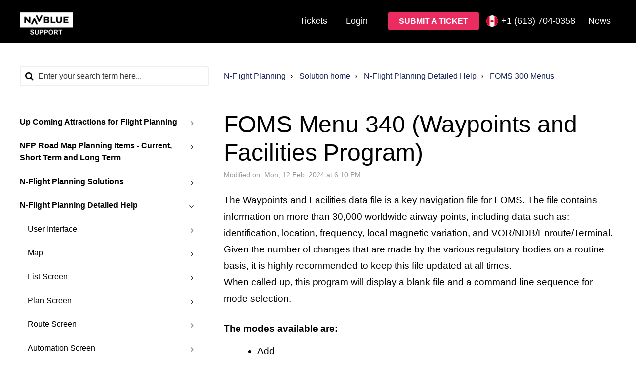

--- FILE ---
content_type: text/html; charset=utf-8
request_url: https://n-flightplanning.support.navblue.aero/support/solutions/articles/35000193761-foms-menu-340-waypoints-and-facilities-program-
body_size: 29352
content:
<!DOCTYPE html>
       
        <!--[if lt IE 7]><html class="no-js ie6 dew-dsm-theme " lang="en" dir="ltr" data-date-format="non_us"><![endif]-->       
        <!--[if IE 7]><html class="no-js ie7 dew-dsm-theme " lang="en" dir="ltr" data-date-format="non_us"><![endif]-->       
        <!--[if IE 8]><html class="no-js ie8 dew-dsm-theme " lang="en" dir="ltr" data-date-format="non_us"><![endif]-->       
        <!--[if IE 9]><html class="no-js ie9 dew-dsm-theme " lang="en" dir="ltr" data-date-format="non_us"><![endif]-->       
        <!--[if IE 10]><html class="no-js ie10 dew-dsm-theme " lang="en" dir="ltr" data-date-format="non_us"><![endif]-->       
        <!--[if (gt IE 10)|!(IE)]><!--><html class="no-js  dew-dsm-theme " lang="en" dir="ltr" data-date-format="non_us"><!--<![endif]-->
	<head>
		
		<!-- Title for the page -->
<title> FOMS Menu 340 (Waypoints and Facilities Program) : N-Flight Planning </title>

<!-- Meta information -->

      <meta charset="utf-8" />
      <meta http-equiv="X-UA-Compatible" content="IE=edge,chrome=1" />
      <meta name="description" content= "" />
      <meta name="author" content= "" />
       <meta property="og:title" content="FOMS Menu 340 (Waypoints and Facilities Program)" />  <meta property="og:url" content="https://n-flightplanning.support.navblue.aero/support/solutions/articles/35000193761-foms-menu-340-waypoints-and-facilities-program-" />  <meta property="og:description" content=" The Waypoints and Facilities data file is a key navigation file for FOMS. The file contains information on more than 30,000 worldwide airway points, including data such as: identification, location, frequency, local magnetic variation, and VOR/ND..." />  <meta property="og:image" content="https://s3.amazonaws.com/cdn.freshdesk.com/data/helpdesk/attachments/production/35005338447/logo/TE_MxPoNKKrtUbhMaDfeY6411aBspbbfQw.png?X-Amz-Algorithm=AWS4-HMAC-SHA256&amp;amp;X-Amz-Credential=AKIAS6FNSMY2XLZULJPI%2F20260119%2Fus-east-1%2Fs3%2Faws4_request&amp;amp;X-Amz-Date=20260119T095448Z&amp;amp;X-Amz-Expires=604800&amp;amp;X-Amz-SignedHeaders=host&amp;amp;X-Amz-Signature=c1d72c11a5353ec49c6defa1bddc83801ef6bcc85c77b577f9b46716ff41298a" />  <meta property="og:site_name" content="N-Flight Planning" />  <meta property="og:type" content="article" />  <meta name="twitter:title" content="FOMS Menu 340 (Waypoints and Facilities Program)" />  <meta name="twitter:url" content="https://n-flightplanning.support.navblue.aero/support/solutions/articles/35000193761-foms-menu-340-waypoints-and-facilities-program-" />  <meta name="twitter:description" content=" The Waypoints and Facilities data file is a key navigation file for FOMS. The file contains information on more than 30,000 worldwide airway points, including data such as: identification, location, frequency, local magnetic variation, and VOR/ND..." />  <meta name="twitter:image" content="https://s3.amazonaws.com/cdn.freshdesk.com/data/helpdesk/attachments/production/35005338447/logo/TE_MxPoNKKrtUbhMaDfeY6411aBspbbfQw.png?X-Amz-Algorithm=AWS4-HMAC-SHA256&amp;amp;X-Amz-Credential=AKIAS6FNSMY2XLZULJPI%2F20260119%2Fus-east-1%2Fs3%2Faws4_request&amp;amp;X-Amz-Date=20260119T095448Z&amp;amp;X-Amz-Expires=604800&amp;amp;X-Amz-SignedHeaders=host&amp;amp;X-Amz-Signature=c1d72c11a5353ec49c6defa1bddc83801ef6bcc85c77b577f9b46716ff41298a" />  <meta name="twitter:card" content="summary" />  <meta name="keywords" content="WAYPOINT, WAYPOINT DATABASE" />  <link rel="canonical" href="https://n-flightplanning.support.navblue.aero/support/solutions/articles/35000193761-foms-menu-340-waypoints-and-facilities-program-" /> 

<!-- Responsive setting -->
<link rel="apple-touch-icon" href="https://s3.amazonaws.com/cdn.freshdesk.com/data/helpdesk/attachments/production/35005335069/fav_icon/ozfYc7WgmLQl-0d6RaA4cC1Dc0Ac4KCYJw.ico" />
        <link rel="apple-touch-icon" sizes="72x72" href="https://s3.amazonaws.com/cdn.freshdesk.com/data/helpdesk/attachments/production/35005335069/fav_icon/ozfYc7WgmLQl-0d6RaA4cC1Dc0Ac4KCYJw.ico" />
        <link rel="apple-touch-icon" sizes="114x114" href="https://s3.amazonaws.com/cdn.freshdesk.com/data/helpdesk/attachments/production/35005335069/fav_icon/ozfYc7WgmLQl-0d6RaA4cC1Dc0Ac4KCYJw.ico" />
        <link rel="apple-touch-icon" sizes="144x144" href="https://s3.amazonaws.com/cdn.freshdesk.com/data/helpdesk/attachments/production/35005335069/fav_icon/ozfYc7WgmLQl-0d6RaA4cC1Dc0Ac4KCYJw.ico" />
        <meta name="viewport" content="width=device-width, initial-scale=1.0, maximum-scale=5.0, user-scalable=yes" /> 

<meta name="viewport" content="width=device-width, initial-scale=1.0" />
<link rel="stylesheet" href="https://fonts.googleapis.com/css?family=Open+Sans:400,400italic,600,600italic,700,700italic,300,300italic"  type="text/css" />
<link rel="stylesheet" href="//maxcdn.bootstrapcdn.com/font-awesome/4.7.0/css/font-awesome.min.css" />
<script src="https://kit.fontawesome.com/076e4621c2.js" crossorigin="anonymous"></script>
<link rel="stylesheet" href="//cdn.jsdelivr.net/jquery.magnific-popup/1.0.0/magnific-popup.css" />


<!-- JJ Freshchat integration -->
<script src="https://wchat.freshchat.com/js/widget.js"></script>  



<!-- Matomo -->
<script type="text/javascript">
  var _paq = window._paq || [];
  /* tracker methods like "setCustomDimension" should be called before "trackPageView" */
  _paq.push(['trackPageView']);
  _paq.push(['enableLinkTracking']);
  (function() {
    var u="https://nflightplanningsupportnavblueaero.matomo.cloud/";
    _paq.push(['setTrackerUrl', u+'matomo.php']);
    _paq.push(['setSiteId', '1']);
    var d=document, g=d.createElement('script'), s=d.getElementsByTagName('script')[0];
    g.type='text/javascript'; g.async=true; g.defer=true; g.src='//cdn.matomo.cloud/nflightplanningsupportnavblueaero.matomo.cloud/matomo.js'; s.parentNode.insertBefore(g,s);
  })();
</script>
<!-- End Matomo Code -->


		
		<!-- Adding meta tag for CSRF token -->
		<meta name="csrf-param" content="authenticity_token" />
<meta name="csrf-token" content="jDDuTkYcv8kVbAAYGV3/ct5N0Rb5xaX81zleL/vPgAOUcXZFyUf336Dr5hSNL1b6b2O2lAViJzPqRE0TMbCvJg==" />
		<!-- End meta tag for CSRF token -->
		
		<!-- Fav icon for portal -->
		<link rel='shortcut icon' href='https://s3.amazonaws.com/cdn.freshdesk.com/data/helpdesk/attachments/production/35005335069/fav_icon/ozfYc7WgmLQl-0d6RaA4cC1Dc0Ac4KCYJw.ico' />

		<!-- Base stylesheet -->
 
		<link rel="stylesheet" media="print" href="https://assets10.freshdesk.com/assets/cdn/portal_print-6e04b27f27ab27faab81f917d275d593fa892ce13150854024baaf983b3f4326.css" />
	  		<link rel="stylesheet" media="screen" href="https://assets1.freshdesk.com/assets/cdn/falcon_portal_utils-a58414d6bc8bc6ca4d78f5b3f76522e4970de435e68a5a2fedcda0db58f21600.css" />	

		
		<!-- Theme stylesheet -->

		<link href="/support/theme.css?v=4&amp;d=1678963607" media="screen" rel="stylesheet" type="text/css">

		<!-- Google font url if present -->
		

		<!-- Including default portal based script framework at the top -->
		<script src="https://assets1.freshdesk.com/assets/cdn/portal_head_v2-d07ff5985065d4b2f2826fdbbaef7df41eb75e17b915635bf0413a6bc12fd7b7.js"></script>
		<!-- Including syntexhighlighter for portal -->
		<script src="https://assets9.freshdesk.com/assets/cdn/prism-841b9ba9ca7f9e1bc3cdfdd4583524f65913717a3ab77714a45dd2921531a402.js"></script>

		

		<!-- Access portal settings information via javascript -->
		 <script type="text/javascript">     var portal = {"language":"en","name":"N-Flight Planning","contact_info":"","current_page_name":"article_view","current_tab":"solutions","vault_service":{"url":"https://vault-service.freshworks.com/data","max_try":2,"product_name":"fd"},"current_account_id":805720,"preferences":{"bg_color":"#ffffff","header_color":"#ffffff","help_center_color":"#f3f5f7","footer_color":"#000000","tab_color":"#ffffff","tab_hover_color":"#fe3054","btn_background":"#f3f5f7","btn_primary_background":"#fe3054","baseFont":"Helvetica","textColor":"#000000","headingsFont":"Helvetica","headingsColor":"#3b3b3b","linkColor":"#183247","linkColorHover":"#fe3054","inputFocusRingColor":"#fe3054","nonResponsive":"false"},"image_placeholders":{"spacer":"https://assets3.freshdesk.com/assets/misc/spacer.gif","profile_thumb":"https://assets3.freshdesk.com/assets/misc/profile_blank_thumb-4a7b26415585aebbd79863bd5497100b1ea52bab8df8db7a1aecae4da879fd96.jpg","profile_medium":"https://assets4.freshdesk.com/assets/misc/profile_blank_medium-1dfbfbae68bb67de0258044a99f62e94144f1cc34efeea73e3fb85fe51bc1a2c.jpg"},"falcon_portal_theme":true,"current_object_id":35000193761};     var attachment_size = 20;     var blocked_extensions = "";     var allowed_extensions = "";     var store = { 
        ticket: {},
        portalLaunchParty: {} };    store.portalLaunchParty.ticketFragmentsEnabled = false;    store.pod = "us-east-1";    store.region = "US"; </script> 


			
	</head>
	<body>
            	
		
		
		<!-- Notification Messages -->
 <div class="alert alert-with-close notice hide" id="noticeajax"></div> 
<div class="layout layout--anonymous">
  <div class="layout__header">
    <header class="topbar container" data-topbar>
  <div class="container-inner">
    <div class="topbar__inner">
      <div class="topbar__col clearfix">
        <div class="logo-wrapper">
          <div class="logo">
            <a href="https://www.navblue.aero/support/">
              <img src="https://s3.amazonaws.com/cdn.freshdesk.com/data/helpdesk/attachments/production/35005338447/logo/TE_MxPoNKKrtUbhMaDfeY6411aBspbbfQw.png" alt="">
              
            </a>
          </div>
        </div>
        
        <button type="button" role="button" aria-label="Toggle Navigation" class="lines-button x" data-toggle-menu>
          <span class="lines"></span></button>
      </div>
      <div class="topbar__col topbar__menu">
        <div class="topbar__collapse" data-menu>
          <div class="topbar__controls topbar__controls--anonymous">

            <!-- NZS link to Status page for logged and non restricted user -->
    		 
            {//% unless portal.user.is_agent %}
              <a class="btn btn-topbar" href="/support/tickets">Tickets</a>
	           <div class="welcome">Welcome <b></b> </div>  <b><a href="/support/login"><b>Login</b></a></b>  
            <!-- NZS Show the button Submit a tickt if not on the "submit a ticket" page -->
             
            <script> console.log("current page is ", article_view); </script>
              <a class="btn btn-default" href="/support/tickets/new">Submit a Ticket</a>
            
				<!-- Phone dropdown -->
				<div class="topbar-phone">
				  <span class="topbar-phone__title"><i class="flags flag-canada"></i>+1 (613) 704-0358</span>
				  <ul class="topbar-phone__list">
					<li class="topbar-phone__list-item" data-title="Canada"> 
					  <i class="flags flag-canada"></i>
					  <a href="tel:+16137040358">+1 (613) 704-0358</a>
					</li>
					<li class="topbar-phone__list-item" data-title="France"> 
					  <i class="flags flag-france"></i>
					  <a href="tel:+33567342929">+33 567 34 2929</a>
					</li>
					<li class="topbar-phone__list-item" data-title="UK"> 
					  <i class="flags flag-uk"></i>
					  <a href="tel:+441483694517">+44 1483 694517</a>
					</li>
				  </ul>
				</div> 
            <a class="btn btn-topbar" href="https://www.navblue.aero/news/">News</a>
            {//% endunless %}           
          </div>
        </div>
      </div>
    </div>
  </div>
</header>
    
    <!-- Search and page links for the page -->
    
    <script> console.log(article_view); </script> 
      
    
  </div>

  
    <!-- if not portal home, the only reachable page are related tickets so we display the content --> 
  <div class="layout__content">
    <div class="container">
      <div class="container-inner clearfix">
        
          <script> console.log("show content 2"); </script>   
          <div class="article-page">
  <div class="row clearfix">
      <div class="column column--sm-4">
          <div class="search-box search-box--small">
            <form class="hc-search-form print--remove" autocomplete="off" action="/support/search/solutions" id="hc-search-form" data-csrf-ignore="true">
	<div class="hc-search-input">
	<label for="support-search-input" class="hide">Enter your search term here...</label>
		<input placeholder="Enter your search term here..." type="text"
			name="term" class="special" value=""
            rel="page-search" data-max-matches="10" id="support-search-input">
	</div>
	<div class="hc-search-button">
		<button class="btn btn-primary" aria-label="Search" type="submit" autocomplete="off">
			<i class="mobile-icon-search hide-tablet"></i>
			<span class="hide-in-mobile">
				Search
			</span>
		</button>
	</div>
</form>
          </div>
        </div>
    <div class="column column--sm-8">
      <ol class="breadcrumbs">
        <li>
          <a href="/support/home">N-Flight Planning</a>
        </li>
        <li title="Solution home">
          <a href="/support/solutions">Solution home</a>
        </li>
        <li title="N-Flight Planning Detailed Help">
          <a href="/support/solutions/35000140966">N-Flight Planning Detailed Help</a>
        </li>
        <li title="FOMS 300 Menus">
          <a href="/support/solutions/folders/35000226771">FOMS 300 Menus</a>
        </li>
      </ol>
    </div>
    
  </div>
  
  <div class="row clearfix">
      <div class="column column--sm-4">
          <div class="article-sidebar">
    
              <!-- Side Navigation  -->
              <div class="sidebar-nav">
                  <div class="sidenav sidenav--accordion">
                    <ul class="sidenav-categories">
                      
                        
                      
                        
                          <li class="sidenav-category " id="sidenav-category-35000139013">
                            <a class="sidenav-category__link js-sidenav-category-link">Up Coming Attractions for Flight Planning</a>
                            <ul class="sidenav-sections">
                              
                                
                              
                            </ul>
                          </li>
                        
                      
                        
                          <li class="sidenav-category " id="sidenav-category-35000141691">
                            <a class="sidenav-category__link js-sidenav-category-link">NFP Road Map Planning Items - Current, Short Term and Long Term</a>
                            <ul class="sidenav-sections">
                              
                                
                              
                                
                              
                            </ul>
                          </li>
                        
                      
                        
                          <li class="sidenav-category " id="sidenav-category-35000130850">
                            <a class="sidenav-category__link js-sidenav-category-link">N-Flight Planning Solutions</a>
                            <ul class="sidenav-sections">
                              
                                
                                  <li class="sidenav-section " id="sidenav-section-35000208168">
                                    <a class="sidenav-section__link js-sidenav-section-link">List Functions</a>
                                    <ul class="sidenav-articles">
                                      
                                        <li class="sidenav-article " id="sidenav-article-35000214191">
                                          <a class="sidenav-article__link js-sidenav-article-link" href="/support/solutions/articles/35000214191-list-screen-buttons-and-fields">List Screen Buttons and Fields</a>
                                        </li>
                                      
                                        <li class="sidenav-article " id="sidenav-article-35000214193">
                                          <a class="sidenav-article__link js-sidenav-article-link" href="/support/solutions/articles/35000214193-flight-list-columns">Flight List Columns</a>
                                        </li>
                                      
                                        <li class="sidenav-article " id="sidenav-article-35000214196">
                                          <a class="sidenav-article__link js-sidenav-article-link" href="/support/solutions/articles/35000214196-search-for-flights">Search for Flights</a>
                                        </li>
                                      
                                        <li class="sidenav-article " id="sidenav-article-35000214198">
                                          <a class="sidenav-article__link js-sidenav-article-link" href="/support/solutions/articles/35000214198-expanded-flight-options">Expanded Flight Options</a>
                                        </li>
                                      
                                    </ul>
                                  </li>
                                
                              
                                
                                  <li class="sidenav-section " id="sidenav-section-35000208169">
                                    <a class="sidenav-section__link js-sidenav-section-link">Map Functions</a>
                                    <ul class="sidenav-articles">
                                      
                                        <li class="sidenav-article " id="sidenav-article-35000214199">
                                          <a class="sidenav-article__link js-sidenav-article-link" href="/support/solutions/articles/35000214199-map-functions">Map Functions</a>
                                        </li>
                                      
                                    </ul>
                                  </li>
                                
                              
                                
                                  <li class="sidenav-section " id="sidenav-section-35000208170">
                                    <a class="sidenav-section__link js-sidenav-section-link">Info Functions</a>
                                    <ul class="sidenav-articles">
                                      
                                        <li class="sidenav-article " id="sidenav-article-35000214200">
                                          <a class="sidenav-article__link js-sidenav-article-link" href="/support/solutions/articles/35000214200-info-panel">Info Panel</a>
                                        </li>
                                      
                                        <li class="sidenav-article " id="sidenav-article-35000214201">
                                          <a class="sidenav-article__link js-sidenav-article-link" href="/support/solutions/articles/35000214201-atc-transmissions">ATC Transmissions</a>
                                        </li>
                                      
                                    </ul>
                                  </li>
                                
                              
                                
                                  <li class="sidenav-section " id="sidenav-section-35000208166">
                                    <a class="sidenav-section__link js-sidenav-section-link">Plan Functions</a>
                                    <ul class="sidenav-articles">
                                      
                                        <li class="sidenav-article " id="sidenav-article-35000214172">
                                          <a class="sidenav-article__link js-sidenav-article-link" href="/support/solutions/articles/35000214172-alternates-group">Alternates Group</a>
                                        </li>
                                      
                                        <li class="sidenav-article " id="sidenav-article-35000214176">
                                          <a class="sidenav-article__link js-sidenav-article-link" href="/support/solutions/articles/35000214176-crew-group">Crew Group</a>
                                        </li>
                                      
                                        <li class="sidenav-article " id="sidenav-article-35000214178">
                                          <a class="sidenav-article__link js-sidenav-article-link" href="/support/solutions/articles/35000214178-etops-group">ETOPS Group</a>
                                        </li>
                                      
                                        <li class="sidenav-article " id="sidenav-article-35000214179">
                                          <a class="sidenav-article__link js-sidenav-article-link" href="/support/solutions/articles/35000214179-etp-group">ETP Group</a>
                                        </li>
                                      
                                        <li class="sidenav-article " id="sidenav-article-35000214180">
                                          <a class="sidenav-article__link js-sidenav-article-link" href="/support/solutions/articles/35000214180-flight-info-group">Flight Info Group</a>
                                        </li>
                                      
                                        <li class="sidenav-article " id="sidenav-article-35000214181">
                                          <a class="sidenav-article__link js-sidenav-article-link" href="/support/solutions/articles/35000214181-fuel-group">Fuel Group</a>
                                        </li>
                                      
                                        <li class="sidenav-article " id="sidenav-article-35000214183">
                                          <a class="sidenav-article__link js-sidenav-article-link" href="/support/solutions/articles/35000214183-plan-functions">Plan Functions</a>
                                        </li>
                                      
                                        <li class="sidenav-article " id="sidenav-article-35000214185">
                                          <a class="sidenav-article__link js-sidenav-article-link" href="/support/solutions/articles/35000214185-reclear-group">Reclear Group</a>
                                        </li>
                                      
                                        <li class="sidenav-article " id="sidenav-article-35000214186">
                                          <a class="sidenav-article__link js-sidenav-article-link" href="/support/solutions/articles/35000214186-remarks">Remarks</a>
                                        </li>
                                      
                                        <li class="sidenav-article " id="sidenav-article-35000214187">
                                          <a class="sidenav-article__link js-sidenav-article-link" href="/support/solutions/articles/35000214187-route-group">Route Group</a>
                                        </li>
                                      
                                        <li class="sidenav-article " id="sidenav-article-35000214189">
                                          <a class="sidenav-article__link js-sidenav-article-link" href="/support/solutions/articles/35000214189-weights-group">Weights Group</a>
                                        </li>
                                      
                                    </ul>
                                  </li>
                                
                              
                                
                                  <li class="sidenav-section " id="sidenav-section-35000208171">
                                    <a class="sidenav-section__link js-sidenav-section-link">Reports Overview</a>
                                    <ul class="sidenav-articles">
                                      
                                        <li class="sidenav-article " id="sidenav-article-35000214203">
                                          <a class="sidenav-article__link js-sidenav-article-link" href="/support/solutions/articles/35000214203-reports-overview">Reports Overview</a>
                                        </li>
                                      
                                        <li class="sidenav-article " id="sidenav-article-35000214204">
                                          <a class="sidenav-article__link js-sidenav-article-link" href="/support/solutions/articles/35000214204-flight-package-layout">Flight Package Layout</a>
                                        </li>
                                      
                                        <li class="sidenav-article " id="sidenav-article-35000214205">
                                          <a class="sidenav-article__link js-sidenav-article-link" href="/support/solutions/articles/35000214205-setting-options">Setting Options</a>
                                        </li>
                                      
                                    </ul>
                                  </li>
                                
                              
                                
                                  <li class="sidenav-section " id="sidenav-section-35000208173">
                                    <a class="sidenav-section__link js-sidenav-section-link">Route Optimization</a>
                                    <ul class="sidenav-articles">
                                      
                                        <li class="sidenav-article " id="sidenav-article-35000214208">
                                          <a class="sidenav-article__link js-sidenav-article-link" href="/support/solutions/articles/35000214208-route-screen-overview">Route Screen Overview</a>
                                        </li>
                                      
                                        <li class="sidenav-article " id="sidenav-article-35000214209">
                                          <a class="sidenav-article__link js-sidenav-article-link" href="/support/solutions/articles/35000214209-building-a-new-route">Building a New Route</a>
                                        </li>
                                      
                                        <li class="sidenav-article " id="sidenav-article-35000214210">
                                          <a class="sidenav-article__link js-sidenav-article-link" href="/support/solutions/articles/35000214210-route-analysis">Route Analysis</a>
                                        </li>
                                      
                                        <li class="sidenav-article " id="sidenav-article-35000214211">
                                          <a class="sidenav-article__link js-sidenav-article-link" href="/support/solutions/articles/35000214211-route-optimization">Route Optimization</a>
                                        </li>
                                      
                                        <li class="sidenav-article " id="sidenav-article-35000214212">
                                          <a class="sidenav-article__link js-sidenav-article-link" href="/support/solutions/articles/35000214212-options-group">Options Group</a>
                                        </li>
                                      
                                        <li class="sidenav-article " id="sidenav-article-35000214213">
                                          <a class="sidenav-article__link js-sidenav-article-link" href="/support/solutions/articles/35000214213-editing-and-saving-route-templates">Editing and Saving Route Templates</a>
                                        </li>
                                      
                                        <li class="sidenav-article " id="sidenav-article-35000214214">
                                          <a class="sidenav-article__link js-sidenav-article-link" href="/support/solutions/articles/35000214214-save-a-route">Save a Route</a>
                                        </li>
                                      
                                    </ul>
                                  </li>
                                
                              
                                
                                  <li class="sidenav-section " id="sidenav-section-35000208174">
                                    <a class="sidenav-section__link js-sidenav-section-link">Practical Dispatch</a>
                                    <ul class="sidenav-articles">
                                      
                                        <li class="sidenav-article " id="sidenav-article-35000214261">
                                          <a class="sidenav-article__link js-sidenav-article-link" href="/support/solutions/articles/35000214261-adding-a-flight">Adding a Flight</a>
                                        </li>
                                      
                                        <li class="sidenav-article " id="sidenav-article-35000214266">
                                          <a class="sidenav-article__link js-sidenav-article-link" href="/support/solutions/articles/35000214266-custom-maps">Custom Maps</a>
                                        </li>
                                      
                                        <li class="sidenav-article " id="sidenav-article-35000214262">
                                          <a class="sidenav-article__link js-sidenav-article-link" href="/support/solutions/articles/35000214262-atc-remarks">ATC Remarks</a>
                                        </li>
                                      
                                        <li class="sidenav-article " id="sidenav-article-35000214263">
                                          <a class="sidenav-article__link js-sidenav-article-link" href="/support/solutions/articles/35000214263-snapshot-tool">Snapshot Tool</a>
                                        </li>
                                      
                                        <li class="sidenav-article " id="sidenav-article-35000214265">
                                          <a class="sidenav-article__link js-sidenav-article-link" href="/support/solutions/articles/35000214265-flight-progress-functions">Flight Progress Functions</a>
                                        </li>
                                      
                                        <li class="sidenav-article " id="sidenav-article-35000214267">
                                          <a class="sidenav-article__link js-sidenav-article-link" href="/support/solutions/articles/35000214267-inflight-revision">Inflight Revision</a>
                                        </li>
                                      
                                        <li class="sidenav-article " id="sidenav-article-35000214271">
                                          <a class="sidenav-article__link js-sidenav-article-link" href="/support/solutions/articles/35000214271-route-building-basic">Route Building - Basic</a>
                                        </li>
                                      
                                        <li class="sidenav-article " id="sidenav-article-35000214268">
                                          <a class="sidenav-article__link js-sidenav-article-link" href="/support/solutions/articles/35000214268-modified-reserves">Modified Reserves</a>
                                        </li>
                                      
                                        <li class="sidenav-article " id="sidenav-article-35000214272">
                                          <a class="sidenav-article__link js-sidenav-article-link" href="/support/solutions/articles/35000214272-reserve-contingency-policy-selection">Reserve/Contingency Policy Selection</a>
                                        </li>
                                      
                                        <li class="sidenav-article " id="sidenav-article-35000214269">
                                          <a class="sidenav-article__link js-sidenav-article-link" href="/support/solutions/articles/35000214269-raim-ifps-and-adsb-validation">RAIM, IFPS, and ADSB Validation</a>
                                        </li>
                                      
                                        <li class="sidenav-article " id="sidenav-article-35000214270">
                                          <a class="sidenav-article__link js-sidenav-article-link" href="/support/solutions/articles/35000214270-redispatch-reclear-demonstration">Redispatch / Reclear Demonstration</a>
                                        </li>
                                      
                                        <li class="sidenav-article " id="sidenav-article-35000214273">
                                          <a class="sidenav-article__link js-sidenav-article-link" href="/support/solutions/articles/35000214273-route-building-intermediate">Route Building - Intermediate</a>
                                        </li>
                                      
                                        <li class="sidenav-article " id="sidenav-article-35000214274">
                                          <a class="sidenav-article__link js-sidenav-article-link" href="/support/solutions/articles/35000214274-route-building-advanced">Route Building - Advanced</a>
                                        </li>
                                      
                                        <li class="sidenav-article " id="sidenav-article-35000214275">
                                          <a class="sidenav-article__link js-sidenav-article-link" href="/support/solutions/articles/35000214275-send-options">Send Options</a>
                                        </li>
                                      
                                        <li class="sidenav-article " id="sidenav-article-35000214276">
                                          <a class="sidenav-article__link js-sidenav-article-link" href="/support/solutions/articles/35000214276-weather-and-notam-query-report">Weather and NOTAM Query / Report</a>
                                        </li>
                                      
                                    </ul>
                                  </li>
                                
                              
                                
                                  <li class="sidenav-section " id="sidenav-section-35000208175">
                                    <a class="sidenav-section__link js-sidenav-section-link">Settings Options</a>
                                    <ul class="sidenav-articles">
                                      
                                        <li class="sidenav-article " id="sidenav-article-35000214215">
                                          <a class="sidenav-article__link js-sidenav-article-link" href="/support/solutions/articles/35000214215-sending-options">Sending Options</a>
                                        </li>
                                      
                                    </ul>
                                  </li>
                                
                              
                                
                                  <li class="sidenav-section " id="sidenav-section-35000208179">
                                    <a class="sidenav-section__link js-sidenav-section-link">Alerts Screen</a>
                                    <ul class="sidenav-articles">
                                      
                                        <li class="sidenav-article " id="sidenav-article-35000214222">
                                          <a class="sidenav-article__link js-sidenav-article-link" href="/support/solutions/articles/35000214222-alert-functions">Alert Functions</a>
                                        </li>
                                      
                                    </ul>
                                  </li>
                                
                              
                                
                                  <li class="sidenav-section " id="sidenav-section-35000208181">
                                    <a class="sidenav-section__link js-sidenav-section-link">Flight Hazard Forecasting</a>
                                    <ul class="sidenav-articles">
                                      
                                        <li class="sidenav-article " id="sidenav-article-35000214225">
                                          <a class="sidenav-article__link js-sidenav-article-link" href="/support/solutions/articles/35000214225-flight-hazard-forecasting-route-building-functions">Flight Hazard Forecasting Route Building Functions</a>
                                        </li>
                                      
                                        <li class="sidenav-article " id="sidenav-article-35000214226">
                                          <a class="sidenav-article__link js-sidenav-article-link" href="/support/solutions/articles/35000214226-flight-hazard-forecasting-map-functions">Flight Hazard Forecasting Map Functions</a>
                                        </li>
                                      
                                    </ul>
                                  </li>
                                
                              
                                
                                  <li class="sidenav-section " id="sidenav-section-35000208184">
                                    <a class="sidenav-section__link js-sidenav-section-link">WebFOMS</a>
                                    <ul class="sidenav-articles">
                                      
                                        <li class="sidenav-article " id="sidenav-article-35000214228">
                                          <a class="sidenav-article__link js-sidenav-article-link" href="/support/solutions/articles/35000214228-add-record-types-in-webfoms">Add Record Types in WebFOMS</a>
                                        </li>
                                      
                                        <li class="sidenav-article " id="sidenav-article-35000214229">
                                          <a class="sidenav-article__link js-sidenav-article-link" href="/support/solutions/articles/35000214229-copy-record-types-in-webfoms">Copy Record Types in WebFOMS</a>
                                        </li>
                                      
                                        <li class="sidenav-article " id="sidenav-article-35000214232">
                                          <a class="sidenav-article__link js-sidenav-article-link" href="/support/solutions/articles/35000214232-view-record-types-in-webfoms">View Record Types in WebFOMS</a>
                                        </li>
                                      
                                        <li class="sidenav-article " id="sidenav-article-35000214233">
                                          <a class="sidenav-article__link js-sidenav-article-link" href="/support/solutions/articles/35000214233-edit-record-types-in-webfoms">Edit Record Types in WebFOMS</a>
                                        </li>
                                      
                                    </ul>
                                  </li>
                                
                              
                                
                                  <li class="sidenav-section " id="sidenav-section-35000208185">
                                    <a class="sidenav-section__link js-sidenav-section-link">N-FP Database Tab</a>
                                    <ul class="sidenav-articles">
                                      
                                        <li class="sidenav-article " id="sidenav-article-35000214234">
                                          <a class="sidenav-article__link js-sidenav-article-link" href="/support/solutions/articles/35000214234-nfp-database-tab">NFP Database Tab</a>
                                        </li>
                                      
                                        <li class="sidenav-article " id="sidenav-article-35000214235">
                                          <a class="sidenav-article__link js-sidenav-article-link" href="/support/solutions/articles/35000214235-aircraft-webfoms-screens">Aircraft WebFOMS screens</a>
                                        </li>
                                      
                                        <li class="sidenav-article " id="sidenav-article-35000214236">
                                          <a class="sidenav-article__link js-sidenav-article-link" href="/support/solutions/articles/35000214236-airport-webfoms-screens">Airport WebFOMS Screens</a>
                                        </li>
                                      
                                        <li class="sidenav-article " id="sidenav-article-35000214237">
                                          <a class="sidenav-article__link js-sidenav-article-link" href="/support/solutions/articles/35000214237-notifications-webfoms-screens">Notifications WebFOMS Screens</a>
                                        </li>
                                      
                                        <li class="sidenav-article " id="sidenav-article-35000214238">
                                          <a class="sidenav-article__link js-sidenav-article-link" href="/support/solutions/articles/35000214238-administration-webfoms-screens">Administration WebFOMS Screens</a>
                                        </li>
                                      
                                        <li class="sidenav-article " id="sidenav-article-35000214239">
                                          <a class="sidenav-article__link js-sidenav-article-link" href="/support/solutions/articles/35000214239-communications-webfoms-screens">Communications WebFOMS Screens</a>
                                        </li>
                                      
                                        <li class="sidenav-article " id="sidenav-article-35000214240">
                                          <a class="sidenav-article__link js-sidenav-article-link" href="/support/solutions/articles/35000214240-mel-cdl-assignments">MEL CDL Assignments</a>
                                        </li>
                                      
                                        <li class="sidenav-article " id="sidenav-article-35000214241">
                                          <a class="sidenav-article__link js-sidenav-article-link" href="/support/solutions/articles/35000214241-mel-cdl-dictionary">MEL CDL Dictionary</a>
                                        </li>
                                      
                                        <li class="sidenav-article " id="sidenav-article-35000214242">
                                          <a class="sidenav-article__link js-sidenav-article-link" href="/support/solutions/articles/35000214242-input-defaults">Input Defaults</a>
                                        </li>
                                      
                                    </ul>
                                  </li>
                                
                              
                                
                                  <li class="sidenav-section " id="sidenav-section-35000208172">
                                    <a class="sidenav-section__link js-sidenav-section-link">ETP/ETOPS Configuration</a>
                                    <ul class="sidenav-articles">
                                      
                                        <li class="sidenav-article " id="sidenav-article-35000214206">
                                          <a class="sidenav-article__link js-sidenav-article-link" href="/support/solutions/articles/35000214206-aircraft-configuration-etp-driftdown-fuel-dumping">Aircraft Configuration - ETP/Driftdown Fuel Dumping</a>
                                        </li>
                                      
                                        <li class="sidenav-article " id="sidenav-article-35000214207">
                                          <a class="sidenav-article__link js-sidenav-article-link" href="/support/solutions/articles/35000214207-etops-edto-beyond-180-minutes">ETOPS (EDTO) Beyond 180 Minutes</a>
                                        </li>
                                      
                                    </ul>
                                  </li>
                                
                              
                                
                                  <li class="sidenav-section " id="sidenav-section-35000208176">
                                    <a class="sidenav-section__link js-sidenav-section-link">Automation</a>
                                    <ul class="sidenav-articles">
                                      
                                        <li class="sidenav-article " id="sidenav-article-35000214217">
                                          <a class="sidenav-article__link js-sidenav-article-link" href="/support/solutions/articles/35000214217-automation-action-configuration-options">Automation Action Configuration Options</a>
                                        </li>
                                      
                                        <li class="sidenav-article " id="sidenav-article-35000214218">
                                          <a class="sidenav-article__link js-sidenav-article-link" href="/support/solutions/articles/35000214218-automation-functions">Automation Functions</a>
                                        </li>
                                      
                                        <li class="sidenav-article " id="sidenav-article-35000214219">
                                          <a class="sidenav-article__link js-sidenav-article-link" href="/support/solutions/articles/35000214219-event-driven-automation">Event-Driven Automation</a>
                                        </li>
                                      
                                    </ul>
                                  </li>
                                
                              
                                
                                  <li class="sidenav-section " id="sidenav-section-35000208177">
                                    <a class="sidenav-section__link js-sidenav-section-link">Desk Assignments</a>
                                    <ul class="sidenav-articles">
                                      
                                        <li class="sidenav-article " id="sidenav-article-35000214220">
                                          <a class="sidenav-article__link js-sidenav-article-link" href="/support/solutions/articles/35000214220-managing-groups">Managing Groups</a>
                                        </li>
                                      
                                    </ul>
                                  </li>
                                
                              
                                
                                  <li class="sidenav-section " id="sidenav-section-35000208180">
                                    <a class="sidenav-section__link js-sidenav-section-link">Alert Configurations</a>
                                    <ul class="sidenav-articles">
                                      
                                        <li class="sidenav-article " id="sidenav-article-35000214224">
                                          <a class="sidenav-article__link js-sidenav-article-link" href="/support/solutions/articles/35000214224-alert-profile-in-webfoms">Alert Profile in WebFOMS</a>
                                        </li>
                                      
                                        <li class="sidenav-article " id="sidenav-article-35000284314">
                                          <a class="sidenav-article__link js-sidenav-article-link" href="/support/solutions/articles/35000284314-alert-configurations-weather">Alert Configurations - Weather</a>
                                        </li>
                                      
                                        <li class="sidenav-article " id="sidenav-article-35000284315">
                                          <a class="sidenav-article__link js-sidenav-article-link" href="/support/solutions/articles/35000284315-alert-configurations-notam">Alert Configurations - NOTAM</a>
                                        </li>
                                      
                                        <li class="sidenav-article " id="sidenav-article-35000284316">
                                          <a class="sidenav-article__link js-sidenav-article-link" href="/support/solutions/articles/35000284316-alert-configurations-sigmet">Alert Configurations - Sigmet</a>
                                        </li>
                                      
                                        <li class="sidenav-article " id="sidenav-article-35000284317">
                                          <a class="sidenav-article__link js-sidenav-article-link" href="/support/solutions/articles/35000284317-alert-configurations-flight-progress">Alert Configurations - Flight Progress</a>
                                        </li>
                                      
                                        <li class="sidenav-article " id="sidenav-article-35000284318">
                                          <a class="sidenav-article__link js-sidenav-article-link" href="/support/solutions/articles/35000284318-alert-configurations-flight-event">Alert Configurations - Flight Event</a>
                                        </li>
                                      
                                    </ul>
                                  </li>
                                
                              
                                
                                  <li class="sidenav-section " id="sidenav-section-35000208182">
                                    <a class="sidenav-section__link js-sidenav-section-link">Flight Hazard Forecasting - Configurations</a>
                                    <ul class="sidenav-articles">
                                      
                                        <li class="sidenav-article " id="sidenav-article-35000214227">
                                          <a class="sidenav-article__link js-sidenav-article-link" href="/support/solutions/articles/35000214227-flight-hazard-forecasting-configuration">Flight Hazard Forecasting Configuration</a>
                                        </li>
                                      
                                    </ul>
                                  </li>
                                
                              
                                
                                  <li class="sidenav-section " id="sidenav-section-35000208183">
                                    <a class="sidenav-section__link js-sidenav-section-link">Maintenance Screen - Non-FOMS Related</a>
                                    <ul class="sidenav-articles">
                                      
                                        <li class="sidenav-article " id="sidenav-article-35000214251">
                                          <a class="sidenav-article__link js-sidenav-article-link" href="/support/solutions/articles/35000214251-missing-permit-report">Missing Permit Report</a>
                                        </li>
                                      
                                        <li class="sidenav-article " id="sidenav-article-35000214252">
                                          <a class="sidenav-article__link js-sidenav-article-link" href="/support/solutions/articles/35000214252-permit-country-warnings">Permit - Country Warnings</a>
                                        </li>
                                      
                                        <li class="sidenav-article " id="sidenav-article-35000214253">
                                          <a class="sidenav-article__link js-sidenav-article-link" href="/support/solutions/articles/35000214253-permit-list">Permit List</a>
                                        </li>
                                      
                                        <li class="sidenav-article " id="sidenav-article-35000214254">
                                          <a class="sidenav-article__link js-sidenav-article-link" href="/support/solutions/articles/35000214254-query-edit-and-export-permits">Query, Edit, and Export Permits</a>
                                        </li>
                                      
                                        <li class="sidenav-article " id="sidenav-article-35000214255">
                                          <a class="sidenav-article__link js-sidenav-article-link" href="/support/solutions/articles/35000214255-flight-package-layout">Flight Package Layout</a>
                                        </li>
                                      
                                        <li class="sidenav-article " id="sidenav-article-35000214256">
                                          <a class="sidenav-article__link js-sidenav-article-link" href="/support/solutions/articles/35000214256-automation-defaults">Automation Defaults</a>
                                        </li>
                                      
                                        <li class="sidenav-article " id="sidenav-article-35000214257">
                                          <a class="sidenav-article__link js-sidenav-article-link" href="/support/solutions/articles/35000214257-notam-filtering">NOTAM Filtering</a>
                                        </li>
                                      
                                        <li class="sidenav-article " id="sidenav-article-35000214258">
                                          <a class="sidenav-article__link js-sidenav-article-link" href="/support/solutions/articles/35000214258-add-a-city-pair-route">Add a city-pair route</a>
                                        </li>
                                      
                                        <li class="sidenav-article " id="sidenav-article-35000214259">
                                          <a class="sidenav-article__link js-sidenav-article-link" href="/support/solutions/articles/35000214259-edit-a-city-pair-route">Edit a city-pair route</a>
                                        </li>
                                      
                                        <li class="sidenav-article " id="sidenav-article-35000214260">
                                          <a class="sidenav-article__link js-sidenav-article-link" href="/support/solutions/articles/35000214260-import-export">Import/Export</a>
                                        </li>
                                      
                                    </ul>
                                  </li>
                                
                              
                                
                                  <li class="sidenav-section " id="sidenav-section-35000208186">
                                    <a class="sidenav-section__link js-sidenav-section-link">FOMS Maintenance Menus</a>
                                    <ul class="sidenav-articles">
                                      
                                        <li class="sidenav-article " id="sidenav-article-35000214244">
                                          <a class="sidenav-article__link js-sidenav-article-link" href="/support/solutions/articles/35000214244-foms-maintenance-overview">FOMS Maintenance Overview</a>
                                        </li>
                                      
                                        <li class="sidenav-article " id="sidenav-article-35000214245">
                                          <a class="sidenav-article__link js-sidenav-article-link" href="/support/solutions/articles/35000214245-foms-100-menus">FOMS 100 Menus</a>
                                        </li>
                                      
                                        <li class="sidenav-article " id="sidenav-article-35000214246">
                                          <a class="sidenav-article__link js-sidenav-article-link" href="/support/solutions/articles/35000214246-foms-200-menus">FOMS 200 Menus</a>
                                        </li>
                                      
                                        <li class="sidenav-article " id="sidenav-article-35000214247">
                                          <a class="sidenav-article__link js-sidenav-article-link" href="/support/solutions/articles/35000214247-foms-300-menus">FOMS 300 Menus</a>
                                        </li>
                                      
                                        <li class="sidenav-article " id="sidenav-article-35000214248">
                                          <a class="sidenav-article__link js-sidenav-article-link" href="/support/solutions/articles/35000214248-foms-400-menus">FOMS 400 Menus</a>
                                        </li>
                                      
                                        <li class="sidenav-article " id="sidenav-article-35000214249">
                                          <a class="sidenav-article__link js-sidenav-article-link" href="/support/solutions/articles/35000214249-foms-500-menus">FOMS 500 Menus</a>
                                        </li>
                                      
                                    </ul>
                                  </li>
                                
                              
                                
                              
                            </ul>
                          </li>
                        
                      
                        
                          <li class="sidenav-category is-active" id="sidenav-category-35000140966">
                            <a class="sidenav-category__link js-sidenav-category-link">N-Flight Planning Detailed Help</a>
                            <ul class="sidenav-sections">
                              
                                
                                  <li class="sidenav-section " id="sidenav-section-35000226328">
                                    <a class="sidenav-section__link js-sidenav-section-link">User Interface</a>
                                    <ul class="sidenav-articles">
                                      
                                        <li class="sidenav-article " id="sidenav-article-35000191897">
                                          <a class="sidenav-article__link js-sidenav-article-link" href="/support/solutions/articles/35000191897-status-bar">Status Bar</a>
                                        </li>
                                      
                                        <li class="sidenav-article " id="sidenav-article-35000191898">
                                          <a class="sidenav-article__link js-sidenav-article-link" href="/support/solutions/articles/35000191898-information-panel">Information Panel</a>
                                        </li>
                                      
                                        <li class="sidenav-article " id="sidenav-article-35000191899">
                                          <a class="sidenav-article__link js-sidenav-article-link" href="/support/solutions/articles/35000191899-extendable-groups">Extendable Groups</a>
                                        </li>
                                      
                                        <li class="sidenav-article " id="sidenav-article-35000191900">
                                          <a class="sidenav-article__link js-sidenav-article-link" href="/support/solutions/articles/35000191900-changing-the-login-password">Changing the Login Password</a>
                                        </li>
                                      
                                        <li class="sidenav-article " id="sidenav-article-35000192037">
                                          <a class="sidenav-article__link js-sidenav-article-link" href="/support/solutions/articles/35000192037-user-administration-tool">User Administration Tool</a>
                                        </li>
                                      
                                        <li class="sidenav-article " id="sidenav-article-35000195992">
                                          <a class="sidenav-article__link js-sidenav-article-link" href="/support/solutions/articles/35000195992-runway-analysis-dialog">Runway Analysis Dialog</a>
                                        </li>
                                      
                                    </ul>
                                  </li>
                                
                              
                                
                                  <li class="sidenav-section " id="sidenav-section-35000226386">
                                    <a class="sidenav-section__link js-sidenav-section-link">Map</a>
                                    <ul class="sidenav-articles">
                                      
                                        <li class="sidenav-article " id="sidenav-article-35000197897">
                                          <a class="sidenav-article__link js-sidenav-article-link" href="/support/solutions/articles/35000197897-icing-and-storm">Icing and Storm</a>
                                        </li>
                                      
                                        <li class="sidenav-article " id="sidenav-article-35000197903">
                                          <a class="sidenav-article__link js-sidenav-article-link" href="/support/solutions/articles/35000197903-turbulence">Turbulence</a>
                                        </li>
                                      
                                        <li class="sidenav-article " id="sidenav-article-35000211087">
                                          <a class="sidenav-article__link js-sidenav-article-link" href="/support/solutions/articles/35000211087-taf-graphical-display-in-n-fp-map">TAF graphical display in N-FP Map</a>
                                        </li>
                                      
                                        <li class="sidenav-article " id="sidenav-article-35000197375">
                                          <a class="sidenav-article__link js-sidenav-article-link" href="/support/solutions/articles/35000197375-restricted-areas">Restricted Areas</a>
                                        </li>
                                      
                                    </ul>
                                  </li>
                                
                              
                                
                                  <li class="sidenav-section " id="sidenav-section-35000226387">
                                    <a class="sidenav-section__link js-sidenav-section-link">List Screen</a>
                                    <ul class="sidenav-articles">
                                      
                                        <li class="sidenav-article " id="sidenav-article-35000192171">
                                          <a class="sidenav-article__link js-sidenav-article-link" href="/support/solutions/articles/35000192171-creating-a-flight-plan">Creating a Flight Plan</a>
                                        </li>
                                      
                                        <li class="sidenav-article " id="sidenav-article-35000196691">
                                          <a class="sidenav-article__link js-sidenav-article-link" href="/support/solutions/articles/35000196691-add-a-flight-group">Add A Flight Group</a>
                                        </li>
                                      
                                        <li class="sidenav-article " id="sidenav-article-35000196757">
                                          <a class="sidenav-article__link js-sidenav-article-link" href="/support/solutions/articles/35000196757-assigning-flights-to-flight-groups">Assigning Flights to Flight Groups</a>
                                        </li>
                                      
                                        <li class="sidenav-article " id="sidenav-article-35000197545">
                                          <a class="sidenav-article__link js-sidenav-article-link" href="/support/solutions/articles/35000197545-list-screen">List Screen</a>
                                        </li>
                                      
                                    </ul>
                                  </li>
                                
                              
                                
                                  <li class="sidenav-section " id="sidenav-section-35000226388">
                                    <a class="sidenav-section__link js-sidenav-section-link">Plan Screen</a>
                                    <ul class="sidenav-articles">
                                      
                                        <li class="sidenav-article " id="sidenav-article-35000192215">
                                          <a class="sidenav-article__link js-sidenav-article-link" href="/support/solutions/articles/35000192215-plan-screen-buttons">Plan Screen Buttons</a>
                                        </li>
                                      
                                        <li class="sidenav-article " id="sidenav-article-35000192271">
                                          <a class="sidenav-article__link js-sidenav-article-link" href="/support/solutions/articles/35000192271-etow-comparison-burns">ETOW Comparison Burns</a>
                                        </li>
                                      
                                        <li class="sidenav-article " id="sidenav-article-35000192278">
                                          <a class="sidenav-article__link js-sidenav-article-link" href="/support/solutions/articles/35000192278-creating-a-reclear-flight-plan">Creating a Reclear Flight Plan</a>
                                        </li>
                                      
                                        <li class="sidenav-article " id="sidenav-article-35000192465">
                                          <a class="sidenav-article__link js-sidenav-article-link" href="/support/solutions/articles/35000192465-revisions-dialog">Revisions Dialog</a>
                                        </li>
                                      
                                        <li class="sidenav-article " id="sidenav-article-35000196341">
                                          <a class="sidenav-article__link js-sidenav-article-link" href="/support/solutions/articles/35000196341-flight-info-group-field-descriptions">Flight Info Group Field Descriptions</a>
                                        </li>
                                      
                                        <li class="sidenav-article " id="sidenav-article-35000196344">
                                          <a class="sidenav-article__link js-sidenav-article-link" href="/support/solutions/articles/35000196344-flight-key-group">Flight Key Group</a>
                                        </li>
                                      
                                        <li class="sidenav-article " id="sidenav-article-35000196754">
                                          <a class="sidenav-article__link js-sidenav-article-link" href="/support/solutions/articles/35000196754-alternates-group">Alternates Group</a>
                                        </li>
                                      
                                    </ul>
                                  </li>
                                
                              
                                
                                  <li class="sidenav-section " id="sidenav-section-35000226461">
                                    <a class="sidenav-section__link js-sidenav-section-link">Route Screen</a>
                                    <ul class="sidenav-articles">
                                      
                                        <li class="sidenav-article " id="sidenav-article-35000192468">
                                          <a class="sidenav-article__link js-sidenav-article-link" href="/support/solutions/articles/35000192468-editing-a-route">Editing a Route</a>
                                        </li>
                                      
                                        <li class="sidenav-article " id="sidenav-article-35000192498">
                                          <a class="sidenav-article__link js-sidenav-article-link" href="/support/solutions/articles/35000192498-route-builder-group">Route Builder Group</a>
                                        </li>
                                      
                                        <li class="sidenav-article " id="sidenav-article-35000192508">
                                          <a class="sidenav-article__link js-sidenav-article-link" href="/support/solutions/articles/35000192508-other-route-screen-fields-and-functions">Other Route Screen Fields and Functions</a>
                                        </li>
                                      
                                        <li class="sidenav-article " id="sidenav-article-35000193992">
                                          <a class="sidenav-article__link js-sidenav-article-link" href="/support/solutions/articles/35000193992-allow-entries-exits-to-join-track-mid-way">Allow entries/exits to join Track mid-way</a>
                                        </li>
                                      
                                        <li class="sidenav-article " id="sidenav-article-35000196752">
                                          <a class="sidenav-article__link js-sidenav-article-link" href="/support/solutions/articles/35000196752-determining-sigmets">Determining SIGMETs</a>
                                        </li>
                                      
                                        <li class="sidenav-article " id="sidenav-article-35000196756">
                                          <a class="sidenav-article__link js-sidenav-article-link" href="/support/solutions/articles/35000196756-approach-and-minima">Approach and Minima</a>
                                        </li>
                                      
                                        <li class="sidenav-article " id="sidenav-article-35000062629">
                                          <a class="sidenav-article__link js-sidenav-article-link" href="/support/solutions/articles/35000062629-route-string-parser">Route String Parser</a>
                                        </li>
                                      
                                        <li class="sidenav-article " id="sidenav-article-35000200740">
                                          <a class="sidenav-article__link js-sidenav-article-link" href="/support/solutions/articles/35000200740-method-2-drift-down-escape-routes">Method 2 Drift-Down Escape Routes</a>
                                        </li>
                                      
                                        <li class="sidenav-article " id="sidenav-article-35000198432">
                                          <a class="sidenav-article__link js-sidenav-article-link" href="/support/solutions/articles/35000198432-route-screen">Route Screen</a>
                                        </li>
                                      
                                        <li class="sidenav-article " id="sidenav-article-35000200741">
                                          <a class="sidenav-article__link js-sidenav-article-link" href="/support/solutions/articles/35000200741-oxygen-escape-routes">Oxygen Escape Routes</a>
                                        </li>
                                      
                                    </ul>
                                  </li>
                                
                              
                                
                                  <li class="sidenav-section " id="sidenav-section-35000226468">
                                    <a class="sidenav-section__link js-sidenav-section-link">Automation Screen</a>
                                    <ul class="sidenav-articles">
                                      
                                        <li class="sidenav-article " id="sidenav-article-35000192562">
                                          <a class="sidenav-article__link js-sidenav-article-link" href="/support/solutions/articles/35000192562-delete-automation-profiles">Delete Automation Profiles</a>
                                        </li>
                                      
                                        <li class="sidenav-article " id="sidenav-article-35000196350">
                                          <a class="sidenav-article__link js-sidenav-article-link" href="/support/solutions/articles/35000196350-flight-plan-automation-introduction">Flight Plan Automation Introduction</a>
                                        </li>
                                      
                                        <li class="sidenav-article " id="sidenav-article-35000196751">
                                          <a class="sidenav-article__link js-sidenav-article-link" href="/support/solutions/articles/35000196751-automation-defaults-tab">Automation Defaults Tab</a>
                                        </li>
                                      
                                        <li class="sidenav-article " id="sidenav-article-35000197824">
                                          <a class="sidenav-article__link js-sidenav-article-link" href="/support/solutions/articles/35000197824-flight-automation-dialog">Flight Automation Dialog</a>
                                        </li>
                                      
                                    </ul>
                                  </li>
                                
                              
                                
                                  <li class="sidenav-section " id="sidenav-section-35000226477">
                                    <a class="sidenav-section__link js-sidenav-section-link">Reports Screen</a>
                                    <ul class="sidenav-articles">
                                      
                                        <li class="sidenav-article " id="sidenav-article-35000192563">
                                          <a class="sidenav-article__link js-sidenav-article-link" href="/support/solutions/articles/35000192563-building-a-flight-package">Building a Flight Package</a>
                                        </li>
                                      
                                        <li class="sidenav-article " id="sidenav-article-35000197829">
                                          <a class="sidenav-article__link js-sidenav-article-link" href="/support/solutions/articles/35000197829-sending-a-flight-package">Sending a Flight Package</a>
                                        </li>
                                      
                                        <li class="sidenav-article " id="sidenav-article-35000192564">
                                          <a class="sidenav-article__link js-sidenav-article-link" href="/support/solutions/articles/35000192564-atc-confirmation-dialog">ATC Confirmation Dialog</a>
                                        </li>
                                      
                                        <li class="sidenav-article " id="sidenav-article-35000196345">
                                          <a class="sidenav-article__link js-sidenav-article-link" href="/support/solutions/articles/35000196345-flight-package-layout-group-introduction">Flight Package Layout Group Introduction</a>
                                        </li>
                                      
                                        <li class="sidenav-article " id="sidenav-article-35000196740">
                                          <a class="sidenav-article__link js-sidenav-article-link" href="/support/solutions/articles/35000196740-ca48-atc-icao-form">CA48 - ATC ICAO Form</a>
                                        </li>
                                      
                                        <li class="sidenav-article " id="sidenav-article-35000197827">
                                          <a class="sidenav-article__link js-sidenav-article-link" href="/support/solutions/articles/35000197827-reports-screen-buttons">Reports Screen Buttons</a>
                                        </li>
                                      
                                    </ul>
                                  </li>
                                
                              
                                
                                  <li class="sidenav-section " id="sidenav-section-35000226478">
                                    <a class="sidenav-section__link js-sidenav-section-link">Flight Progress Screen</a>
                                    <ul class="sidenav-articles">
                                      
                                        <li class="sidenav-article " id="sidenav-article-35000192565">
                                          <a class="sidenav-article__link js-sidenav-article-link" href="/support/solutions/articles/35000192565-flight-progress-alerts">Flight Progress Alerts</a>
                                        </li>
                                      
                                        <li class="sidenav-article " id="sidenav-article-35000195990">
                                          <a class="sidenav-article__link js-sidenav-article-link" href="/support/solutions/articles/35000195990-flight-progress">Flight Progress</a>
                                        </li>
                                      
                                    </ul>
                                  </li>
                                
                              
                                
                                  <li class="sidenav-section " id="sidenav-section-35000226479">
                                    <a class="sidenav-section__link js-sidenav-section-link">Settings Screen</a>
                                    <ul class="sidenav-articles">
                                      
                                        <li class="sidenav-article " id="sidenav-article-35000192566">
                                          <a class="sidenav-article__link js-sidenav-article-link" href="/support/solutions/articles/35000192566-general-group">General Group</a>
                                        </li>
                                      
                                        <li class="sidenav-article " id="sidenav-article-35000192567">
                                          <a class="sidenav-article__link js-sidenav-article-link" href="/support/solutions/articles/35000192567-group-membership-group">Group Membership Group</a>
                                        </li>
                                      
                                        <li class="sidenav-article " id="sidenav-article-35000131842">
                                          <a class="sidenav-article__link js-sidenav-article-link" href="/support/solutions/articles/35000131842-what-are-flight-group-assignments-also-known-as-desk-assignments-">What are Flight Group Assignments (also known as desk assignments)?</a>
                                        </li>
                                      
                                    </ul>
                                  </li>
                                
                              
                                
                                  <li class="sidenav-section " id="sidenav-section-35000226615">
                                    <a class="sidenav-section__link js-sidenav-section-link">Alerts Screen</a>
                                    <ul class="sidenav-articles">
                                      
                                        <li class="sidenav-article " id="sidenav-article-35000196753">
                                          <a class="sidenav-article__link js-sidenav-article-link" href="/support/solutions/articles/35000196753-alerting">Alerting</a>
                                        </li>
                                      
                                        <li class="sidenav-article " id="sidenav-article-35000197811">
                                          <a class="sidenav-article__link js-sidenav-article-link" href="/support/solutions/articles/35000197811-pop-up-alert-notification">Pop-Up Alert Notification</a>
                                        </li>
                                      
                                        <li class="sidenav-article " id="sidenav-article-35000197812">
                                          <a class="sidenav-article__link js-sidenav-article-link" href="/support/solutions/articles/35000197812-monitoring-group-alerts">Monitoring Group Alerts</a>
                                        </li>
                                      
                                    </ul>
                                  </li>
                                
                              
                                
                                  <li class="sidenav-section " id="sidenav-section-35000226616">
                                    <a class="sidenav-section__link js-sidenav-section-link">Maintenance Screen</a>
                                    <ul class="sidenav-articles">
                                      
                                        <li class="sidenav-article " id="sidenav-article-35000193344">
                                          <a class="sidenav-article__link js-sidenav-article-link" href="/support/solutions/articles/35000193344-flight-operations-management-system">Flight Operations Management System</a>
                                        </li>
                                      
                                        <li class="sidenav-article " id="sidenav-article-35000193345">
                                          <a class="sidenav-article__link js-sidenav-article-link" href="/support/solutions/articles/35000193345-airac-cycle">AIRAC Cycle</a>
                                        </li>
                                      
                                        <li class="sidenav-article " id="sidenav-article-35000193346">
                                          <a class="sidenav-article__link js-sidenav-article-link" href="/support/solutions/articles/35000193346-add-weather">Add Weather</a>
                                        </li>
                                      
                                        <li class="sidenav-article " id="sidenav-article-35000193993">
                                          <a class="sidenav-article__link js-sidenav-article-link" href="/support/solutions/articles/35000193993-maintenance-screen">Maintenance Screen</a>
                                        </li>
                                      
                                        <li class="sidenav-article " id="sidenav-article-35000198145">
                                          <a class="sidenav-article__link js-sidenav-article-link" href="/support/solutions/articles/35000198145-notam-filtration">NOTAM Filtration</a>
                                        </li>
                                      
                                        <li class="sidenav-article " id="sidenav-article-35000198282">
                                          <a class="sidenav-article__link js-sidenav-article-link" href="/support/solutions/articles/35000198282-foms-maintenance-tab">FOMS Maintenance Tab</a>
                                        </li>
                                      
                                        <li class="sidenav-article " id="sidenav-article-35000198288">
                                          <a class="sidenav-article__link js-sidenav-article-link" href="/support/solutions/articles/35000198288-creating-and-managing-flight-groups">Creating and Managing Flight Groups</a>
                                        </li>
                                      
                                        <li class="sidenav-article " id="sidenav-article-35000198289">
                                          <a class="sidenav-article__link js-sidenav-article-link" href="/support/solutions/articles/35000198289-mel-cdl-penalties">MEL/CDL Penalties</a>
                                        </li>
                                      
                                        <li class="sidenav-article " id="sidenav-article-35000198290">
                                          <a class="sidenav-article__link js-sidenav-article-link" href="/support/solutions/articles/35000198290-city-pair-route-screen">City-Pair Route Screen</a>
                                        </li>
                                      
                                        <li class="sidenav-article " id="sidenav-article-35000198292">
                                          <a class="sidenav-article__link js-sidenav-article-link" href="/support/solutions/articles/35000198292-add-a-new-city-pair-route">Add a New City-Pair Route</a>
                                        </li>
                                      
                                        <li class="sidenav-article " id="sidenav-article-35000198294">
                                          <a class="sidenav-article__link js-sidenav-article-link" href="/support/solutions/articles/35000198294-edit-a-city-pair-route">Edit a City-Pair Route</a>
                                        </li>
                                      
                                        <li class="sidenav-article " id="sidenav-article-35000198295">
                                          <a class="sidenav-article__link js-sidenav-article-link" href="/support/solutions/articles/35000198295-valid-days">Valid Days</a>
                                        </li>
                                      
                                        <li class="sidenav-article " id="sidenav-article-35000198296">
                                          <a class="sidenav-article__link js-sidenav-article-link" href="/support/solutions/articles/35000198296-import-export-tab-introduction">Import/Export Tab Introduction</a>
                                        </li>
                                      
                                    </ul>
                                  </li>
                                
                              
                                
                                  <li class="sidenav-section " id="sidenav-section-35000226686">
                                    <a class="sidenav-section__link js-sidenav-section-link">Flight Package</a>
                                    <ul class="sidenav-articles">
                                      
                                        <li class="sidenav-article " id="sidenav-article-35000198200">
                                          <a class="sidenav-article__link js-sidenav-article-link" href="/support/solutions/articles/35000198200-flight-package-layout-tab">Flight Package Layout Tab</a>
                                        </li>
                                      
                                        <li class="sidenav-article " id="sidenav-article-35000193347">
                                          <a class="sidenav-article__link js-sidenav-article-link" href="/support/solutions/articles/35000193347-package-definition-group">Package Definition Group</a>
                                        </li>
                                      
                                        <li class="sidenav-article " id="sidenav-article-35000193348">
                                          <a class="sidenav-article__link js-sidenav-article-link" href="/support/solutions/articles/35000193348-package-name-group">Package Name Group</a>
                                        </li>
                                      
                                    </ul>
                                  </li>
                                
                              
                                
                                  <li class="sidenav-section " id="sidenav-section-35000226691">
                                    <a class="sidenav-section__link js-sidenav-section-link">FOMS 100 Menus</a>
                                    <ul class="sidenav-articles">
                                      
                                        <li class="sidenav-article " id="sidenav-article-35000193456">
                                          <a class="sidenav-article__link js-sidenav-article-link" href="/support/solutions/articles/35000193456-foms-menu-105-airports-program-">FOMS Menu 105 (Airports Program)</a>
                                        </li>
                                      
                                        <li class="sidenav-article " id="sidenav-article-35000193457">
                                          <a class="sidenav-article__link js-sidenav-article-link" href="/support/solutions/articles/35000193457-foms-menu-106-find-airport-by-name-program-">FOMS Menu 106 (Find Airport By Name Program)</a>
                                        </li>
                                      
                                        <li class="sidenav-article " id="sidenav-article-35000193458">
                                          <a class="sidenav-article__link js-sidenav-article-link" href="/support/solutions/articles/35000193458-foms-menu-107-runways-program-">FOMS Menu 107 (Runways Program)</a>
                                        </li>
                                      
                                        <li class="sidenav-article " id="sidenav-article-35000193459">
                                          <a class="sidenav-article__link js-sidenav-article-link" href="/support/solutions/articles/35000193459-foms-menu-110-alternate-airports-program-">FOMS Menu 110 (Alternate Airports Program)</a>
                                        </li>
                                      
                                        <li class="sidenav-article " id="sidenav-article-35000193462">
                                          <a class="sidenav-article__link js-sidenav-article-link" href="/support/solutions/articles/35000193462-foms-menu-115-city-pair-enroute-stations-program-">FOMS Menu 115 (City-Pair Enroute Stations Program)</a>
                                        </li>
                                      
                                        <li class="sidenav-article " id="sidenav-article-35000193463">
                                          <a class="sidenav-article__link js-sidenav-article-link" href="/support/solutions/articles/35000193463-enroute-stations-tabs">Enroute Stations Tabs</a>
                                        </li>
                                      
                                        <li class="sidenav-article " id="sidenav-article-35000193464">
                                          <a class="sidenav-article__link js-sidenav-article-link" href="/support/solutions/articles/35000193464-foms-menu-120-city-pair-enroute-area-program-">FOMS Menu 120 (City-Pair Enroute Area Program)</a>
                                        </li>
                                      
                                        <li class="sidenav-article " id="sidenav-article-35000193524">
                                          <a class="sidenav-article__link js-sidenav-article-link" href="/support/solutions/articles/35000193524-foms-menu-122-airport-suitability-program-">FOMS Menu 122 (Airport Suitability Program)</a>
                                        </li>
                                      
                                        <li class="sidenav-article " id="sidenav-article-35000193525">
                                          <a class="sidenav-article__link js-sidenav-article-link" href="/support/solutions/articles/35000193525-foms-menu-130-fuel-costs-program-">FOMS Menu 130 (Fuel Costs Program)</a>
                                        </li>
                                      
                                        <li class="sidenav-article " id="sidenav-article-35000193526">
                                          <a class="sidenav-article__link js-sidenav-article-link" href="/support/solutions/articles/35000193526-fuel-costs-fields">Fuel Costs Fields</a>
                                        </li>
                                      
                                        <li class="sidenav-article " id="sidenav-article-35000193572">
                                          <a class="sidenav-article__link js-sidenav-article-link" href="/support/solutions/articles/35000193572-foms-menu-132-payload-tankerage-report-program-">FOMS Menu 132 (Payload/Tankerage Report Program)</a>
                                        </li>
                                      
                                        <li class="sidenav-article " id="sidenav-article-35000193573">
                                          <a class="sidenav-article__link js-sidenav-article-link" href="/support/solutions/articles/35000193573-foms-menu-133-fuel-payload-analysis-program-">FOMS Menu 133 (Fuel/Payload Analysis Program)</a>
                                        </li>
                                      
                                        <li class="sidenav-article " id="sidenav-article-35000193574">
                                          <a class="sidenav-article__link js-sidenav-article-link" href="/support/solutions/articles/35000193574-foms-menu-135-direct-operating-cost-manager-program-">FOMS Menu 135 (Direct Operating Cost Manager Program)</a>
                                        </li>
                                      
                                        <li class="sidenav-article " id="sidenav-article-35000193575">
                                          <a class="sidenav-article__link js-sidenav-article-link" href="/support/solutions/articles/35000193575-foms-menu-135-direct-operating-costs-fields-">FOMS Menu 135 (Direct Operating Costs Fields)</a>
                                        </li>
                                      
                                        <li class="sidenav-article " id="sidenav-article-35000193576">
                                          <a class="sidenav-article__link js-sidenav-article-link" href="/support/solutions/articles/35000193576-foms-menu-136-fuel-summary-report-program-">FOMS Menu 136 (Fuel Summary Report Program)</a>
                                        </li>
                                      
                                        <li class="sidenav-article " id="sidenav-article-35000193577">
                                          <a class="sidenav-article__link js-sidenav-article-link" href="/support/solutions/articles/35000193577-foms-menu-140-delay-codes-program-">FOMS Menu 140 (Delay Codes Program)</a>
                                        </li>
                                      
                                        <li class="sidenav-article " id="sidenav-article-35000193579">
                                          <a class="sidenav-article__link js-sidenav-article-link" href="/support/solutions/articles/35000193579-foms-menu-145-dst-gmt-deviations-program-">FOMS Menu 145 (DST/GMT Deviations Program)</a>
                                        </li>
                                      
                                        <li class="sidenav-article " id="sidenav-article-35000193580">
                                          <a class="sidenav-article__link js-sidenav-article-link" href="/support/solutions/articles/35000193580-foms-menu-147-notam-q-codes-program-">FOMS Menu 147 (NOTAM Q-Codes Program)</a>
                                        </li>
                                      
                                        <li class="sidenav-article " id="sidenav-article-35000193581">
                                          <a class="sidenav-article__link js-sidenav-article-link" href="/support/solutions/articles/35000193581-foms-menu-151-desk-criteria-table-">FOMS Menu 151 (Desk Criteria Table)</a>
                                        </li>
                                      
                                        <li class="sidenav-article " id="sidenav-article-35000193582">
                                          <a class="sidenav-article__link js-sidenav-article-link" href="/support/solutions/articles/35000193582-foms-menu-155-load-flight-schedule-program-">FOMS Menu 155 (Load Flight Schedule Program)</a>
                                        </li>
                                      
                                        <li class="sidenav-article " id="sidenav-article-35000193583">
                                          <a class="sidenav-article__link js-sidenav-article-link" href="/support/solutions/articles/35000193583-foms-menu-157-load-flight-schedule-program-">FOMS Menu 157 (Load Flight Schedule Program)</a>
                                        </li>
                                      
                                        <li class="sidenav-article " id="sidenav-article-35000193584">
                                          <a class="sidenav-article__link js-sidenav-article-link" href="/support/solutions/articles/35000193584-foms-menu-160-flight-ops-personnel-program-">FOMS Menu 160 (Flight Ops Personnel Program)</a>
                                        </li>
                                      
                                        <li class="sidenav-article " id="sidenav-article-35000193585">
                                          <a class="sidenav-article__link js-sidenav-article-link" href="/support/solutions/articles/35000193585-foms-menu-160-personnel-fields-">FOMS Menu 160 (Personnel Fields)</a>
                                        </li>
                                      
                                        <li class="sidenav-article " id="sidenav-article-35000193645">
                                          <a class="sidenav-article__link js-sidenav-article-link" href="/support/solutions/articles/35000193645-foms-menu-170-airline-parameter-field-">FOMS Menu 170 (Airline Parameter Field)</a>
                                        </li>
                                      
                                        <li class="sidenav-article " id="sidenav-article-35000193646">
                                          <a class="sidenav-article__link js-sidenav-article-link" href="/support/solutions/articles/35000193646-foms-menu-170-page-1">FOMS Menu 170 - Page 1</a>
                                        </li>
                                      
                                        <li class="sidenav-article " id="sidenav-article-35000193647">
                                          <a class="sidenav-article__link js-sidenav-article-link" href="/support/solutions/articles/35000193647-foms-menu-170-page-2-">FOMS Menu 170 (Page 2)</a>
                                        </li>
                                      
                                        <li class="sidenav-article " id="sidenav-article-35000193648">
                                          <a class="sidenav-article__link js-sidenav-article-link" href="/support/solutions/articles/35000193648-foms-menu-170-page-3">FOMS Menu 170 - Page 3</a>
                                        </li>
                                      
                                        <li class="sidenav-article " id="sidenav-article-35000193649">
                                          <a class="sidenav-article__link js-sidenav-article-link" href="/support/solutions/articles/35000193649-foms-menu-170-page-4">FOMS Menu 170 - Page 4</a>
                                        </li>
                                      
                                        <li class="sidenav-article " id="sidenav-article-35000193650">
                                          <a class="sidenav-article__link js-sidenav-article-link" href="/support/solutions/articles/35000193650-foms-menu-170-page-5">FOMS Menu 170 - Page 5</a>
                                        </li>
                                      
                                        <li class="sidenav-article " id="sidenav-article-35000201907">
                                          <a class="sidenav-article__link js-sidenav-article-link" href="/support/solutions/articles/35000201907-foms-menu-170-page-6">FOMS Menu 170 - Page 6</a>
                                        </li>
                                      
                                    </ul>
                                  </li>
                                
                              
                                
                                  <li class="sidenav-section " id="sidenav-section-35000226743">
                                    <a class="sidenav-section__link js-sidenav-section-link">FOMS 200 Menus</a>
                                    <ul class="sidenav-articles">
                                      
                                        <li class="sidenav-article " id="sidenav-article-35000193721">
                                          <a class="sidenav-article__link js-sidenav-article-link" href="/support/solutions/articles/35000193721-foms-menu-215-aircraft-types-program-">FOMS Menu 215 (Aircraft Types Program)</a>
                                        </li>
                                      
                                        <li class="sidenav-article " id="sidenav-article-35000193722">
                                          <a class="sidenav-article__link js-sidenav-article-link" href="/support/solutions/articles/35000193722-foms-menu-220-aircraft-characteristics-program-">FOMS Menu 220 (Aircraft Characteristics Program)</a>
                                        </li>
                                      
                                        <li class="sidenav-article " id="sidenav-article-35000193723">
                                          <a class="sidenav-article__link js-sidenav-article-link" href="/support/solutions/articles/35000193723-foms-menu-230-performance-profile-key-program-">FOMS Menu 230 (Performance Profile Key Program)</a>
                                        </li>
                                      
                                        <li class="sidenav-article " id="sidenav-article-35000193724">
                                          <a class="sidenav-article__link js-sidenav-article-link" href="/support/solutions/articles/35000193724-foms-menu-231-etp-scenarios-program-">FOMS Menu 231 (ETP Scenarios Program)</a>
                                        </li>
                                      
                                        <li class="sidenav-article " id="sidenav-article-35000193736">
                                          <a class="sidenav-article__link js-sidenav-article-link" href="/support/solutions/articles/35000193736-etp-scenarios-fields">ETP Scenarios Fields</a>
                                        </li>
                                      
                                        <li class="sidenav-article " id="sidenav-article-35000193737">
                                          <a class="sidenav-article__link js-sidenav-article-link" href="/support/solutions/articles/35000193737-foms-menu-232-etp-policies-program-">FOMS Menu 232 (ETP Policies Program)</a>
                                        </li>
                                      
                                        <li class="sidenav-article " id="sidenav-article-35000193738">
                                          <a class="sidenav-article__link js-sidenav-article-link" href="/support/solutions/articles/35000193738-foms-menu-235-fuel-distribution-utility-">FOMS Menu 235 (Fuel Distribution Utility)</a>
                                        </li>
                                      
                                        <li class="sidenav-article " id="sidenav-article-35000193739">
                                          <a class="sidenav-article__link js-sidenav-article-link" href="/support/solutions/articles/35000193739-foms-menu-250-climb-fuel-program-">FOMS Menu 250 (Climb Fuel Program)</a>
                                        </li>
                                      
                                        <li class="sidenav-article " id="sidenav-article-35000193740">
                                          <a class="sidenav-article__link js-sidenav-article-link" href="/support/solutions/articles/35000193740-foms-menu-251-descent-fuel-program-">FOMS Menu 251 (Descent Fuel Program)</a>
                                        </li>
                                      
                                        <li class="sidenav-article " id="sidenav-article-35000193741">
                                          <a class="sidenav-article__link js-sidenav-article-link" href="/support/solutions/articles/35000193741-foms-menu-252">FOMS Menu 252</a>
                                        </li>
                                      
                                        <li class="sidenav-article " id="sidenav-article-35000193742">
                                          <a class="sidenav-article__link js-sidenav-article-link" href="/support/solutions/articles/35000193742-foms-menu-253-driftdown-fuel-program-">FOMS Menu 253 (Driftdown Fuel Program)</a>
                                        </li>
                                      
                                        <li class="sidenav-article " id="sidenav-article-35000193743">
                                          <a class="sidenav-article__link js-sidenav-article-link" href="/support/solutions/articles/35000193743-foms-menu-254-hold-fuel-program-">FOMS Menu 254 (Hold Fuel program)</a>
                                        </li>
                                      
                                        <li class="sidenav-article " id="sidenav-article-35000196963">
                                          <a class="sidenav-article__link js-sidenav-article-link" href="/support/solutions/articles/35000196963-aircraft-characteristics-fields">Aircraft Characteristics Fields</a>
                                        </li>
                                      
                                        <li class="sidenav-article " id="sidenav-article-35000241735">
                                          <a class="sidenav-article__link js-sidenav-article-link" href="/support/solutions/articles/35000241735-foms-menu-220-aircraft-characteristics-program-add-mode">FOMS Menu 220 (Aircraft Characteristics Program) - Add Mode</a>
                                        </li>
                                      
                                        <li class="sidenav-article " id="sidenav-article-35000241736">
                                          <a class="sidenav-article__link js-sidenav-article-link" href="/support/solutions/articles/35000241736-foms-menu-220-aircraft-characteristics-program-other-modes">FOMS Menu 220 (Aircraft Characteristics Program) - Other Modes</a>
                                        </li>
                                      
                                    </ul>
                                  </li>
                                
                              
                                
                                  <li class="sidenav-section is-active" id="sidenav-section-35000226771">
                                    <a class="sidenav-section__link js-sidenav-section-link">FOMS 300 Menus</a>
                                    <ul class="sidenav-articles">
                                      
                                        <li class="sidenav-article " id="sidenav-article-35000193744">
                                          <a class="sidenav-article__link js-sidenav-article-link" href="/support/solutions/articles/35000193744-foms-menu-301-faa-routes-program-">FOMS Menu 301 (FAA Routes Program)</a>
                                        </li>
                                      
                                        <li class="sidenav-article " id="sidenav-article-35000193745">
                                          <a class="sidenav-article__link js-sidenav-article-link" href="/support/solutions/articles/35000193745-foms-menu-305-city-pair-routes-program-">FOMS Menu 305 (City-Pair Routes Program)</a>
                                        </li>
                                      
                                        <li class="sidenav-article " id="sidenav-article-35000193746">
                                          <a class="sidenav-article__link js-sidenav-article-link" href="/support/solutions/articles/35000193746-foms-menu-306-disabled-routes-report-program-">FOMS Menu 306 (Disabled Routes Report Program)</a>
                                        </li>
                                      
                                        <li class="sidenav-article " id="sidenav-article-35000193747">
                                          <a class="sidenav-article__link js-sidenav-article-link" href="/support/solutions/articles/35000193747-foms-menu-310-preferred-entries-program-">FOMS Menu 310 (Preferred Entries Program)</a>
                                        </li>
                                      
                                        <li class="sidenav-article " id="sidenav-article-35000193748">
                                          <a class="sidenav-article__link js-sidenav-article-link" href="/support/solutions/articles/35000193748-foms-menu-315-preferred-exits-program-">FOMS Menu 315 (Preferred Exits Program)</a>
                                        </li>
                                      
                                        <li class="sidenav-article " id="sidenav-article-35000193754">
                                          <a class="sidenav-article__link js-sidenav-article-link" href="/support/solutions/articles/35000193754-foms-menu-316-preferred-departures-program-">FOMS Menu 316 (Preferred Departures Program)</a>
                                        </li>
                                      
                                        <li class="sidenav-article " id="sidenav-article-35000193755">
                                          <a class="sidenav-article__link js-sidenav-article-link" href="/support/solutions/articles/35000193755-foms-menu-317-preferred-arrivals-program-">FOMS Menu 317 (Preferred Arrivals Program)</a>
                                        </li>
                                      
                                        <li class="sidenav-article " id="sidenav-article-35000193756">
                                          <a class="sidenav-article__link js-sidenav-article-link" href="/support/solutions/articles/35000193756-foms-menu-320-sids-program-">FOMS Menu 320 (SIDs Program)</a>
                                        </li>
                                      
                                        <li class="sidenav-article " id="sidenav-article-35000193757">
                                          <a class="sidenav-article__link js-sidenav-article-link" href="/support/solutions/articles/35000193757-foms-menu-325-stars-program-">FOMS Menu 325 (STARs Program)</a>
                                        </li>
                                      
                                        <li class="sidenav-article " id="sidenav-article-35000193758">
                                          <a class="sidenav-article__link js-sidenav-article-link" href="/support/solutions/articles/35000193758-foms-menu-326-approach-routes-">FOMS Menu 326 (Approach Routes)</a>
                                        </li>
                                      
                                        <li class="sidenav-article " id="sidenav-article-35000193759">
                                          <a class="sidenav-article__link js-sidenav-article-link" href="/support/solutions/articles/35000193759-foms-menu-330-track-updates-program-">FOMS Menu 330 (Track Updates Program)</a>
                                        </li>
                                      
                                        <li class="sidenav-article is-active" id="sidenav-article-35000193761">
                                          <a class="sidenav-article__link js-sidenav-article-link" href="/support/solutions/articles/35000193761-foms-menu-340-waypoints-and-facilities-program-">FOMS Menu 340 (Waypoints and Facilities Program)</a>
                                        </li>
                                      
                                        <li class="sidenav-article " id="sidenav-article-35000193762">
                                          <a class="sidenav-article__link js-sidenav-article-link" href="/support/solutions/articles/35000193762-foms-menu-341-airways-route-update-program-">FOMS Menu 341 (Airways Route Update Program)</a>
                                        </li>
                                      
                                        <li class="sidenav-article " id="sidenav-article-35000193768">
                                          <a class="sidenav-article__link js-sidenav-article-link" href="/support/solutions/articles/35000193768-foms-menu-342-airways-direct-legs-update-program-">FOMS Menu 342 (Airways Direct Legs Update Program)</a>
                                        </li>
                                      
                                        <li class="sidenav-article " id="sidenav-article-35000193769">
                                          <a class="sidenav-article__link js-sidenav-article-link" href="/support/solutions/articles/35000193769-foms-menu-343-airways-links-program-">FOMS Menu 343 (Airways Links Program)</a>
                                        </li>
                                      
                                        <li class="sidenav-article " id="sidenav-article-35000193770">
                                          <a class="sidenav-article__link js-sidenav-article-link" href="/support/solutions/articles/35000193770-foms-menu-345-cdr-airways-report-">FOMS Menu 345 (CDR Airways Report)</a>
                                        </li>
                                      
                                        <li class="sidenav-article " id="sidenav-article-35000193771">
                                          <a class="sidenav-article__link js-sidenav-article-link" href="/support/solutions/articles/35000193771-foms-menu-350-flight-level-codes-program-">FOMS Menu 350 (Flight Level Codes Program)</a>
                                        </li>
                                      
                                        <li class="sidenav-article " id="sidenav-article-35000193772">
                                          <a class="sidenav-article__link js-sidenav-article-link" href="/support/solutions/articles/35000193772-foms-menu-355-minimum-off-route-altitudes-program-">FOMS Menu 355 (Minimum Off-Route Altitudes Program)</a>
                                        </li>
                                      
                                        <li class="sidenav-article " id="sidenav-article-35000193773">
                                          <a class="sidenav-article__link js-sidenav-article-link" href="/support/solutions/articles/35000193773-foms-menu-365-taxi-circuit-times-database-program-">FOMS Menu 365 (Taxi/Circuit Times Database Program)</a>
                                        </li>
                                      
                                        <li class="sidenav-article " id="sidenav-article-35000193774">
                                          <a class="sidenav-article__link js-sidenav-article-link" href="/support/solutions/articles/35000193774-foms-menu-366-curfew-times-database-program-">FOMS Menu 366 (Curfew Times Database Program)</a>
                                        </li>
                                      
                                        <li class="sidenav-article " id="sidenav-article-35000193775">
                                          <a class="sidenav-article__link js-sidenav-article-link" href="/support/solutions/articles/35000193775-foms-menu-375-flight-papers-archive-program-">FOMS Menu 375 (Flight Papers Archive Program)</a>
                                        </li>
                                      
                                        <li class="sidenav-article " id="sidenav-article-35000193776">
                                          <a class="sidenav-article__link js-sidenav-article-link" href="/support/solutions/articles/35000193776-foms-menu-380-user-restricted-regions-program-">FOMS Menu 380 (User Restricted Regions Program)</a>
                                        </li>
                                      
                                        <li class="sidenav-article " id="sidenav-article-35000193857">
                                          <a class="sidenav-article__link js-sidenav-article-link" href="/support/solutions/articles/35000193857-foms-menu-381-published-restricted-areas-">FOMS Menu 381 (Published Restricted Areas)</a>
                                        </li>
                                      
                                        <li class="sidenav-article " id="sidenav-article-35000193858">
                                          <a class="sidenav-article__link js-sidenav-article-link" href="/support/solutions/articles/35000193858-foms-menu-382-user-restricted-regions-override-">FOMS Menu 382 (User Restricted Regions Override)</a>
                                        </li>
                                      
                                        <li class="sidenav-article " id="sidenav-article-35000193859">
                                          <a class="sidenav-article__link js-sidenav-article-link" href="/support/solutions/articles/35000193859-foms-menu-394-fir-warnings-program-">FOMS Menu 394 (FIR Warnings Program)</a>
                                        </li>
                                      
                                        <li class="sidenav-article " id="sidenav-article-35000193860">
                                          <a class="sidenav-article__link js-sidenav-article-link" href="/support/solutions/articles/35000193860-foms-menu-395-fir-boundaries-program-">FOMS Menu 395 (FIR Boundaries Program)</a>
                                        </li>
                                      
                                    </ul>
                                  </li>
                                
                              
                                
                                  <li class="sidenav-section " id="sidenav-section-35000226786">
                                    <a class="sidenav-section__link js-sidenav-section-link">FOMS 400 Menus</a>
                                    <ul class="sidenav-articles">
                                      
                                        <li class="sidenav-article " id="sidenav-article-35000193862">
                                          <a class="sidenav-article__link js-sidenav-article-link" href="/support/solutions/articles/35000193862-foms-menu-410-flight-status-program-">FOMS Menu 410 (Flight Status Program)</a>
                                        </li>
                                      
                                        <li class="sidenav-article " id="sidenav-article-35000193863">
                                          <a class="sidenav-article__link js-sidenav-article-link" href="/support/solutions/articles/35000193863-foms-menu-420-aircraft-assignment-program-">FOMS Menu 420 (Aircraft Assignment Program)</a>
                                        </li>
                                      
                                        <li class="sidenav-article " id="sidenav-article-35000193864">
                                          <a class="sidenav-article__link js-sidenav-article-link" href="/support/solutions/articles/35000193864-foms-menu-425-aircraft-mel-cdl-status-program-">FOMS Menu 425 (Aircraft MEL/CDL Status Program)</a>
                                        </li>
                                      
                                        <li class="sidenav-article " id="sidenav-article-35000193869">
                                          <a class="sidenav-article__link js-sidenav-article-link" href="/support/solutions/articles/35000193869-foms-menu-428-mel-cdl-codes-webfoms-mel-cdl-dictionary-">FOMS Menu 428 (MEL/CDL Codes - WebFOMS MEL/CDL Dictionary)</a>
                                        </li>
                                      
                                        <li class="sidenav-article " id="sidenav-article-35000193872">
                                          <a class="sidenav-article__link js-sidenav-article-link" href="/support/solutions/articles/35000193872-foms-menu-436-minimum-time-track-">FOMS Menu 436 (Minimum Time Track)</a>
                                        </li>
                                      
                                        <li class="sidenav-article " id="sidenav-article-35000193873">
                                          <a class="sidenav-article__link js-sidenav-article-link" href="/support/solutions/articles/35000193873-foms-menu-445-general-navigation-solutions-program-">FOMS Menu 445 (General Navigation Solutions Program)</a>
                                        </li>
                                      
                                        <li class="sidenav-article " id="sidenav-article-35000193874">
                                          <a class="sidenav-article__link js-sidenav-article-link" href="/support/solutions/articles/35000193874-foms-menu-446-tas-mach-sunrise-wind-to-lnd-program-">FOMS Menu 446 (TAS/Mach, Sunrise, Wind-TO/Lnd Program)</a>
                                        </li>
                                      
                                        <li class="sidenav-article " id="sidenav-article-35000193875">
                                          <a class="sidenav-article__link js-sidenav-article-link" href="/support/solutions/articles/35000193875-foms-menu-447-conversions-density-altitude-program-">FOMS Menu 447 (Conversions/Density Altitude Program)</a>
                                        </li>
                                      
                                        <li class="sidenav-article " id="sidenav-article-35000193897">
                                          <a class="sidenav-article__link js-sidenav-article-link" href="/support/solutions/articles/35000193897-foms-menu-460-specific-weather-notams-program-">FOMS Menu 460 (Specific Weather/NOTAMs Program)</a>
                                        </li>
                                      
                                        <li class="sidenav-article " id="sidenav-article-35000193898">
                                          <a class="sidenav-article__link js-sidenav-article-link" href="/support/solutions/articles/35000193898-foms-menu-462-pilot-weather-briefing-program-">FOMS Menu 462 (Pilot Weather Briefing Program)</a>
                                        </li>
                                      
                                        <li class="sidenav-article " id="sidenav-article-35000193899">
                                          <a class="sidenav-article__link js-sidenav-article-link" href="/support/solutions/articles/35000193899-foms-menu-463-high-level-winds-program-">FOMS Menu 463 (High Level Winds Program)</a>
                                        </li>
                                      
                                        <li class="sidenav-article " id="sidenav-article-35000193900">
                                          <a class="sidenav-article__link js-sidenav-article-link" href="/support/solutions/articles/35000193900-foms-menu-465-station-fir-notams-program-">FOMS Menu 465 (Station/FIR NOTAMs Program)</a>
                                        </li>
                                      
                                        <li class="sidenav-article " id="sidenav-article-35000193902">
                                          <a class="sidenav-article__link js-sidenav-article-link" href="/support/solutions/articles/35000193902-foms-menu-466-company-notams-program-">FOMS Menu 466 (Company NOTAMs Program)</a>
                                        </li>
                                      
                                        <li class="sidenav-article " id="sidenav-article-35000193903">
                                          <a class="sidenav-article__link js-sidenav-article-link" href="/support/solutions/articles/35000193903-alert-configurations">Alert Configurations</a>
                                        </li>
                                      
                                        <li class="sidenav-article " id="sidenav-article-35000193904">
                                          <a class="sidenav-article__link js-sidenav-article-link" href="/support/solutions/articles/35000193904-foms-menu-468-group-alert-monitor-program-">FOMS Menu 468 (Group Alert Monitor Program)</a>
                                        </li>
                                      
                                        <li class="sidenav-article " id="sidenav-article-35000193905">
                                          <a class="sidenav-article__link js-sidenav-article-link" href="/support/solutions/articles/35000193905-foms-menu-470-flight-status-report-program-">FOMS Menu 470 (Flight Status Report Program)</a>
                                        </li>
                                      
                                        <li class="sidenav-article " id="sidenav-article-35000193906">
                                          <a class="sidenav-article__link js-sidenav-article-link" href="/support/solutions/articles/35000193906-foms-menu-472-aircraft-routing-report-program-">FOMS Menu 472 (Aircraft Routing Report Program)</a>
                                        </li>
                                      
                                        <li class="sidenav-article " id="sidenav-article-35000193907">
                                          <a class="sidenav-article__link js-sidenav-article-link" href="/support/solutions/articles/35000193907-foms-menu-474-work-report-program-">FOMS Menu 474 (Work Report Program)</a>
                                        </li>
                                      
                                        <li class="sidenav-article " id="sidenav-article-35000193908">
                                          <a class="sidenav-article__link js-sidenav-article-link" href="/support/solutions/articles/35000193908-foms-menu-480-delay-report-program-">FOMS Menu 480 (Delay Report Program)</a>
                                        </li>
                                      
                                    </ul>
                                  </li>
                                
                              
                                
                                  <li class="sidenav-section " id="sidenav-section-35000226789">
                                    <a class="sidenav-section__link js-sidenav-section-link">FOMS 500 Menus</a>
                                    <ul class="sidenav-articles">
                                      
                                        <li class="sidenav-article " id="sidenav-article-35000193909">
                                          <a class="sidenav-article__link js-sidenav-article-link" href="/support/solutions/articles/35000193909-foms-menu-510-send-flight-papers-program-">FOMS Menu 510 (Send Flight Papers Program)</a>
                                        </li>
                                      
                                        <li class="sidenav-article " id="sidenav-article-35000193910">
                                          <a class="sidenav-article__link js-sidenav-article-link" href="/support/solutions/articles/35000193910-foms-menu-570-aftn-fir-uir-addresses-program-">FOMS Menu 570 (AFTN FIR/UIR Addresses Program)</a>
                                        </li>
                                      
                                        <li class="sidenav-article " id="sidenav-article-35000193911">
                                          <a class="sidenav-article__link js-sidenav-article-link" href="/support/solutions/articles/35000193911-foms-menu-575-master-station-addresses-program-">FOMS Menu 575 (Master Station Addresses Program)</a>
                                        </li>
                                      
                                        <li class="sidenav-article " id="sidenav-article-35000193912">
                                          <a class="sidenav-article__link js-sidenav-article-link" href="/support/solutions/articles/35000193912-foms-menu-585-address-aliases-program-">FOMS Menu 585 (Address Aliases Program)</a>
                                        </li>
                                      
                                        <li class="sidenav-article " id="sidenav-article-35000193997">
                                          <a class="sidenav-article__link js-sidenav-article-link" href="/support/solutions/articles/35000193997-master-station-addresses-fields">Master Station Addresses Fields</a>
                                        </li>
                                      
                                    </ul>
                                  </li>
                                
                              
                                
                                  <li class="sidenav-section " id="sidenav-section-35000226805">
                                    <a class="sidenav-section__link js-sidenav-section-link">Administration</a>
                                    <ul class="sidenav-articles">
                                      
                                        <li class="sidenav-article " id="sidenav-article-35000193974">
                                          <a class="sidenav-article__link js-sidenav-article-link" href="/support/solutions/articles/35000193974-webfoms-airline-code-parameters-fields">WebFOMS Airline Code Parameters - Fields</a>
                                        </li>
                                      
                                        <li class="sidenav-article " id="sidenav-article-35000193976">
                                          <a class="sidenav-article__link js-sidenav-article-link" href="/support/solutions/articles/35000193976-compute-tab">Compute Tab</a>
                                        </li>
                                      
                                        <li class="sidenav-article " id="sidenav-article-35000193996">
                                          <a class="sidenav-article__link js-sidenav-article-link" href="/support/solutions/articles/35000193996-runway-approach-tab">Runway & Approach Tab</a>
                                        </li>
                                      
                                        <li class="sidenav-article " id="sidenav-article-35000193998">
                                          <a class="sidenav-article__link js-sidenav-article-link" href="/support/solutions/articles/35000193998-weather-notam-tab">Weather & Notam Tab</a>
                                        </li>
                                      
                                        <li class="sidenav-article " id="sidenav-article-35000194062">
                                          <a class="sidenav-article__link js-sidenav-article-link" href="/support/solutions/articles/35000194062-copy-view-edit-and-add-web-foms">Copy, View, Edit and Add Web FOMS</a>
                                        </li>
                                      
                                        <li class="sidenav-article " id="sidenav-article-35000262242">
                                          <a class="sidenav-article__link js-sidenav-article-link" href="/support/solutions/articles/35000262242-route-data-tab-airline-code-parameters-">Route Data Tab (Airline Code Parameters)</a>
                                        </li>
                                      
                                    </ul>
                                  </li>
                                
                              
                                
                                  <li class="sidenav-section " id="sidenav-section-35000226806">
                                    <a class="sidenav-section__link js-sidenav-section-link">Misc</a>
                                    <ul class="sidenav-articles">
                                      
                                        <li class="sidenav-article " id="sidenav-article-35000193975">
                                          <a class="sidenav-article__link js-sidenav-article-link" href="/support/solutions/articles/35000193975-cfmu-route-retrieval">CFMU Route Retrieval</a>
                                        </li>
                                      
                                        <li class="sidenav-article " id="sidenav-article-35000193979">
                                          <a class="sidenav-article__link js-sidenav-article-link" href="/support/solutions/articles/35000193979-exclude-stations">Exclude Stations</a>
                                        </li>
                                      
                                        <li class="sidenav-article " id="sidenav-article-35000193981">
                                          <a class="sidenav-article__link js-sidenav-article-link" href="/support/solutions/articles/35000193981-getting-started">Getting Started</a>
                                        </li>
                                      
                                        <li class="sidenav-article " id="sidenav-article-35000193982">
                                          <a class="sidenav-article__link js-sidenav-article-link" href="/support/solutions/articles/35000193982-graphical-winds-chart">Graphical Winds Chart</a>
                                        </li>
                                      
                                        <li class="sidenav-article " id="sidenav-article-35000194002">
                                          <a class="sidenav-article__link js-sidenav-article-link" href="/support/solutions/articles/35000194002-access-disaster-recovery-dr-site">Access Disaster Recovery (DR) site</a>
                                        </li>
                                      
                                        <li class="sidenav-article " id="sidenav-article-35000300626">
                                          <a class="sidenav-article__link js-sidenav-article-link" href="/support/solutions/articles/35000300626-n-fp-nm-b2b-ops-pre-ops-certificate-request-guide">N-FP - NM B2B - Ops & Pre-Ops Certificate Request Guide</a>
                                        </li>
                                      
                                        <li class="sidenav-article " id="sidenav-article-35000282727">
                                          <a class="sidenav-article__link js-sidenav-article-link" href="/support/solutions/articles/35000282727-ff-ice-implementation-status">FF-ICE IMPLEMENTATION STATUS</a>
                                        </li>
                                      
                                        <li class="sidenav-article " id="sidenav-article-35000303894">
                                          <a class="sidenav-article__link js-sidenav-article-link" href="/support/solutions/articles/35000303894-ff-ice-user-guide-for-filers">FF-ICE User Guide for Filers</a>
                                        </li>
                                      
                                    </ul>
                                  </li>
                                
                              
                                
                                  <li class="sidenav-section " id="sidenav-section-35000227725">
                                    <a class="sidenav-section__link js-sidenav-section-link">WebFOMS</a>
                                    <ul class="sidenav-articles">
                                      
                                        <li class="sidenav-article " id="sidenav-article-35000197911">
                                          <a class="sidenav-article__link js-sidenav-article-link" href="/support/solutions/articles/35000197911-aircraft-characteristics-layout-overview">Aircraft Characteristics Layout Overview</a>
                                        </li>
                                      
                                        <li class="sidenav-article " id="sidenav-article-35000197985">
                                          <a class="sidenav-article__link js-sidenav-article-link" href="/support/solutions/articles/35000197985-alc-approach-minima">ALC Approach Minima</a>
                                        </li>
                                      
                                        <li class="sidenav-article " id="sidenav-article-35000197999">
                                          <a class="sidenav-article__link js-sidenav-article-link" href="/support/solutions/articles/35000197999-atc-passengers-tab-airline-code-parameters-">ATC & Passengers Tab (Airline Code Parameters)</a>
                                        </li>
                                      
                                        <li class="sidenav-article " id="sidenav-article-35000198004">
                                          <a class="sidenav-article__link js-sidenav-article-link" href="/support/solutions/articles/35000198004-compute-tab-airline-code-parameters-">Compute Tab (Airline Code Parameters)</a>
                                        </li>
                                      
                                        <li class="sidenav-article " id="sidenav-article-35000198002">
                                          <a class="sidenav-article__link js-sidenav-article-link" href="/support/solutions/articles/35000198002-enroute-stations-tab-airline-code-parameters-">Enroute Stations Tab (Airline Code Parameters)</a>
                                        </li>
                                      
                                        <li class="sidenav-article " id="sidenav-article-35000197998">
                                          <a class="sidenav-article__link js-sidenav-article-link" href="/support/solutions/articles/35000197998-main-tab-airline-code-parameters-">Main Tab (Airline Code Parameters)</a>
                                        </li>
                                      
                                        <li class="sidenav-article " id="sidenav-article-35000259519">
                                          <a class="sidenav-article__link js-sidenav-article-link" href="/support/solutions/articles/35000259519-mel-cdl-additional-information">MEL / CDL Additional Information</a>
                                        </li>
                                      
                                        <li class="sidenav-article " id="sidenav-article-35000197914">
                                          <a class="sidenav-article__link js-sidenav-article-link" href="/support/solutions/articles/35000197914-mel-cdl-assignments">MEL / CDL Assignments</a>
                                        </li>
                                      
                                        <li class="sidenav-article " id="sidenav-article-35000197913">
                                          <a class="sidenav-article__link js-sidenav-article-link" href="/support/solutions/articles/35000197913-mel-cdl-dictionary">MEL / CDL Dictionary</a>
                                        </li>
                                      
                                        <li class="sidenav-article " id="sidenav-article-35000197912">
                                          <a class="sidenav-article__link js-sidenav-article-link" href="/support/solutions/articles/35000197912-modify-view-aircraft-characteristics">Modify / View Aircraft Characteristics</a>
                                        </li>
                                      
                                        <li class="sidenav-article " id="sidenav-article-35000198009">
                                          <a class="sidenav-article__link js-sidenav-article-link" href="/support/solutions/articles/35000198009-network-and-format-tab-airline-code-parameters-">Network and Format Tab (Airline Code Parameters)</a>
                                        </li>
                                      
                                        <li class="sidenav-article " id="sidenav-article-35000197986">
                                          <a class="sidenav-article__link js-sidenav-article-link" href="/support/solutions/articles/35000197986-published-approach-minima">Published Approach Minima</a>
                                        </li>
                                      
                                        <li class="sidenav-article " id="sidenav-article-35000198001">
                                          <a class="sidenav-article__link js-sidenav-article-link" href="/support/solutions/articles/35000198001-runway-approach-tab-airline-code-parameters-">Runway & Approach Tab (Airline Code Parameters)</a>
                                        </li>
                                      
                                        <li class="sidenav-article " id="sidenav-article-35000198008">
                                          <a class="sidenav-article__link js-sidenav-article-link" href="/support/solutions/articles/35000198008-weather-notam-tab-airline-code-parameters-">Weather & Notam Tab (Airline Code Parameters)</a>
                                        </li>
                                      
                                        <li class="sidenav-article " id="sidenav-article-35000198028">
                                          <a class="sidenav-article__link js-sidenav-article-link" href="/support/solutions/articles/35000198028-webfoms-additional-fuel-configuration">WebFOMS Additional Fuel Configuration</a>
                                        </li>
                                      
                                        <li class="sidenav-article " id="sidenav-article-35000198030">
                                          <a class="sidenav-article__link js-sidenav-article-link" href="/support/solutions/articles/35000198030-webfoms-addresses">WebFOMS Addresses</a>
                                        </li>
                                      
                                        <li class="sidenav-article " id="sidenav-article-35000197991">
                                          <a class="sidenav-article__link js-sidenav-article-link" href="/support/solutions/articles/35000197991-webfoms-airport-configuration">WebFOMS Airport Configuration</a>
                                        </li>
                                      
                                        <li class="sidenav-article " id="sidenav-article-35000197984">
                                          <a class="sidenav-article__link js-sidenav-article-link" href="/support/solutions/articles/35000197984-webfoms-airport-suitability">WebFOMS Airport Suitability</a>
                                        </li>
                                      
                                        <li class="sidenav-article " id="sidenav-article-35000197982">
                                          <a class="sidenav-article__link js-sidenav-article-link" href="/support/solutions/articles/35000197982-webfoms-alert-profile">WebFOMS Alert Profile</a>
                                        </li>
                                      
                                        <li class="sidenav-article " id="sidenav-article-35000197993">
                                          <a class="sidenav-article__link js-sidenav-article-link" href="/support/solutions/articles/35000197993-webfoms-alternates">WebFOMS Alternates</a>
                                        </li>
                                      
                                        <li class="sidenav-article " id="sidenav-article-35000197995">
                                          <a class="sidenav-article__link js-sidenav-article-link" href="/support/solutions/articles/35000197995-webfoms-city-pair-enroute-area">WebFOMS City-Pair Enroute Area</a>
                                        </li>
                                      
                                        <li class="sidenav-article " id="sidenav-article-35000197919">
                                          <a class="sidenav-article__link js-sidenav-article-link" href="/support/solutions/articles/35000197919-webfoms-company-notams">WebFOMS Company NOTAMs</a>
                                        </li>
                                      
                                        <li class="sidenav-article " id="sidenav-article-35000197988">
                                          <a class="sidenav-article__link js-sidenav-article-link" href="/support/solutions/articles/35000197988-webfoms-curfew-times">WebFOMS Curfew Times</a>
                                        </li>
                                      
                                        <li class="sidenav-article " id="sidenav-article-35000197917">
                                          <a class="sidenav-article__link js-sidenav-article-link" href="/support/solutions/articles/35000197917-webfoms-direct-operating-costs">WebFOMS Direct Operating Costs</a>
                                        </li>
                                      
                                        <li class="sidenav-article " id="sidenav-article-35000242442">
                                          <a class="sidenav-article__link js-sidenav-article-link" href="/support/solutions/articles/35000242442-webfoms-enroute-stations">WebFOMS Enroute Stations</a>
                                        </li>
                                      
                                        <li class="sidenav-article " id="sidenav-article-35000197916">
                                          <a class="sidenav-article__link js-sidenav-article-link" href="/support/solutions/articles/35000197916-webfoms-etp-policies">WebFOMS ETP Policies</a>
                                        </li>
                                      
                                        <li class="sidenav-article " id="sidenav-article-35000197915">
                                          <a class="sidenav-article__link js-sidenav-article-link" href="/support/solutions/articles/35000197915-webfoms-etp-scenarios">WebFOMS ETP Scenarios</a>
                                        </li>
                                      
                                        <li class="sidenav-article " id="sidenav-article-35000198027">
                                          <a class="sidenav-article__link js-sidenav-article-link" href="/support/solutions/articles/35000198027-webfoms-fir-configuration">WebFOMS FIR Configuration</a>
                                        </li>
                                      
                                        <li class="sidenav-article " id="sidenav-article-35000197918">
                                          <a class="sidenav-article__link js-sidenav-article-link" href="/support/solutions/articles/35000197918-webfoms-fir-warnings">WebFOMS FIR Warnings</a>
                                        </li>
                                      
                                        <li class="sidenav-article " id="sidenav-article-35000198026">
                                          <a class="sidenav-article__link js-sidenav-article-link" href="/support/solutions/articles/35000198026-webfoms-flight-groups">WebFOMS Flight Groups</a>
                                        </li>
                                      
                                    </ul>
                                  </li>
                                
                              
                            </ul>
                          </li>
                        
                      
                        
                      
                        
                      
                        
                      
                        
                          <li class="sidenav-category " id="sidenav-category-35000131978">
                            <a class="sidenav-category__link js-sidenav-category-link">Using this Portal</a>
                            <ul class="sidenav-sections">
                              
                                
                                  <li class="sidenav-section " id="sidenav-section-35000207248">
                                    <a class="sidenav-section__link js-sidenav-section-link">Navigating and searching NAVBLUE support portal</a>
                                    <ul class="sidenav-articles">
                                      
                                        <li class="sidenav-article " id="sidenav-article-35000137701">
                                          <a class="sidenav-article__link js-sidenav-article-link" href="/support/solutions/articles/35000137701-introduction-to-navblue-support-portal">Introduction to NAVBLUE support portal</a>
                                        </li>
                                      
                                        <li class="sidenav-article " id="sidenav-article-35000151982">
                                          <a class="sidenav-article__link js-sidenav-article-link" href="/support/solutions/articles/35000151982-how-to-search-within-navblue-support-portals">How to Search Within NAVBLUE Support Portals</a>
                                        </li>
                                      
                                        <li class="sidenav-article " id="sidenav-article-35000165907">
                                          <a class="sidenav-article__link js-sidenav-article-link" href="/support/solutions/articles/35000165907-dedicated-portals-for-different-products">Dedicated portals for different products</a>
                                        </li>
                                      
                                    </ul>
                                  </li>
                                
                              
                                
                                  <li class="sidenav-section " id="sidenav-section-35000203668">
                                    <a class="sidenav-section__link js-sidenav-section-link">Raising Tickets</a>
                                    <ul class="sidenav-articles">
                                      
                                        <li class="sidenav-article " id="sidenav-article-35000151313">
                                          <a class="sidenav-article__link js-sidenav-article-link" href="/support/solutions/articles/35000151313-getting-to-grips-with-navblue-support-portal">Getting to grips with NAVBLUE Support Portal</a>
                                        </li>
                                      
                                        <li class="sidenav-article " id="sidenav-article-35000070142">
                                          <a class="sidenav-article__link js-sidenav-article-link" href="/support/solutions/articles/35000070142-raising-a-support-ticket">Raising a support ticket</a>
                                        </li>
                                      
                                        <li class="sidenav-article " id="sidenav-article-35000069877">
                                          <a class="sidenav-article__link js-sidenav-article-link" href="/support/solutions/articles/35000069877-ticket-criticality">Ticket Criticality</a>
                                        </li>
                                      
                                        <li class="sidenav-article " id="sidenav-article-35000069881">
                                          <a class="sidenav-article__link js-sidenav-article-link" href="/support/solutions/articles/35000069881-ticket-types">Ticket Types</a>
                                        </li>
                                      
                                        <li class="sidenav-article " id="sidenav-article-35000069884">
                                          <a class="sidenav-article__link js-sidenav-article-link" href="/support/solutions/articles/35000069884-filling-in-the-description-box">Filling in the Description Box</a>
                                        </li>
                                      
                                        <li class="sidenav-article " id="sidenav-article-35000070784">
                                          <a class="sidenav-article__link js-sidenav-article-link" href="/support/solutions/articles/35000070784-checking-ticket-status">Checking Ticket Status</a>
                                        </li>
                                      
                                        <li class="sidenav-article " id="sidenav-article-35000078388">
                                          <a class="sidenav-article__link js-sidenav-article-link" href="/support/solutions/articles/35000078388-searching-for-a-specific-ticket-by-ticket-number">Searching For a Specific Ticket by Ticket Number</a>
                                        </li>
                                      
                                        <li class="sidenav-article " id="sidenav-article-35000069935">
                                          <a class="sidenav-article__link js-sidenav-article-link" href="/support/solutions/articles/35000069935-cc-ing-people-on-a-ticket">CC'ing People on a Ticket</a>
                                        </li>
                                      
                                        <li class="sidenav-article " id="sidenav-article-35000145507">
                                          <a class="sidenav-article__link js-sidenav-article-link" href="/support/solutions/articles/35000145507-closing-and-rating-a-ticket">Closing and rating a Ticket</a>
                                        </li>
                                      
                                        <li class="sidenav-article " id="sidenav-article-35000176508">
                                          <a class="sidenav-article__link js-sidenav-article-link" href="/support/solutions/articles/35000176508-service-availability">Service Availability</a>
                                        </li>
                                      
                                        <li class="sidenav-article " id="sidenav-article-35000176873">
                                          <a class="sidenav-article__link js-sidenav-article-link" href="/support/solutions/articles/35000176873-root-cause-analysis-rca-process">Root Cause Analysis (RCA) Process</a>
                                        </li>
                                      
                                    </ul>
                                  </li>
                                
                              
                            </ul>
                          </li>
                        
                      
                        
                      
                        
                      
                    </ul>
                  </div>
                </div>
                
                <a class="btn btn-default sidebar-toggle js-sidebar-toggle" href="#"><i class="fa fa-bars" aria-hidden="true"></i> Open navigation</a>
    
                <!--/ Side Navigation  -->
    
              </div>
            
          </div>
    <div class="column column--sm-8">
      <article class="article clearfix" itemscope itemtype="http://schema.org/Article">
        <!-- NZS banner to be displayed in case of TTKF outage 
        <div class="container-banner">
        <script type="text/javascript">
          var bannersnack_embed = {"hash":"bcjszewsp","width":468,"height":60,"t":1585230232,"userId":40157562,"responsive":true,"type":"html5"};
        </script>
        <script type="text/javascript" src="//cdn.bannersnack.com/iframe/embed.js"></script>
        </div>
        <!-- end of banner to be dispalyed in case of TTKF outage -->
        <header class="article-header">
          <h1 class="article__title" itemprop="name">
            FOMS Menu 340 (Waypoints and Facilities Program)
          </h1>
          
          <div class="article-meta">
            <div class="article-meta__col article-meta__col--main">
              <div class="entry-info">
                <div class="entry-info__content">
                  <b class="author">
                    <!-- NZS added the condition to take the setting "display author name" into account -->
                      
                  </b>
                  <div class="meta">Modified on: Mon, 12 Feb, 2024 at  6:10 PM</div>
                </div>
              </div>
            </div>
          </div>
        </header>
        
        <div class="article__body markdown" itemprop="articleBody">
          <p dir="ltr" style="line-height: 1.8; margin-bottom: 0pt;"><span style="font-size: 14pt; font-family: Arial, sans-serif; color: rgb(0, 0, 0); font-weight: 400;">The Waypoints and Facilities data file is a key navigation file for FOMS. The file contains information on more than 30,000 worldwide airway points, including data such as: identification, location, frequency, local magnetic variation, and VOR/NDB/Enroute/Terminal.</span></p><p dir="ltr" style="line-height: 1.8; margin-bottom: 0pt;"><span style="font-size: 14pt; font-family: Arial, sans-serif; color: rgb(0, 0, 0); font-weight: 400;">Given the number of changes that are made by the various regulatory bodies on a routine basis, it is highly recommended to keep this file updated at all times.</span></p><p dir="ltr" style="line-height: 1.8; margin-bottom: 0pt;"><span style="font-size: 14pt; font-family: Arial, sans-serif; color: rgb(0, 0, 0); font-weight: 400;">When called up, this program will display a blank file and a command line sequence for mode selection.</span></p><p dir="ltr" style="line-height: 1.8; margin-bottom: 0pt;"><br></p><p dir="ltr" style="line-height: 1.8; margin-bottom: 0pt;"><span style="font-size: 14pt; font-family: Arial, sans-serif; color: rgb(0, 0, 0); font-weight: 700;">The modes available are:</span></p><ul style="margin-bottom: 0px; padding-inline-start: 48px;"><li dir="ltr" style="list-style-type: disc; font-size: 14pt; font-family: Arial, sans-serif; color: rgb(0, 0, 0); font-weight: 400;"><p dir="ltr" style="line-height: 1.8; margin-bottom: 0pt;"><span style="font-size: 14pt; font-family: Arial, sans-serif; color: rgb(0, 0, 0); font-weight: 400;">Add</span></p></li><li dir="ltr" style="list-style-type: disc; font-size: 14pt; font-family: Arial, sans-serif; color: rgb(0, 0, 0); font-weight: 400;"><p dir="ltr" style="line-height: 1.8; margin-bottom: 0pt;"><span style="font-size: 14pt; font-family: Arial, sans-serif; color: rgb(0, 0, 0); font-weight: 400;">Edit</span></p></li><li dir="ltr" style="list-style-type: disc; font-size: 14pt; font-family: Arial, sans-serif; color: rgb(0, 0, 0); font-weight: 400;"><p dir="ltr" style="line-height: 1.8; margin-bottom: 0pt;"><span style="font-size: 14pt; font-family: Arial, sans-serif; color: rgb(0, 0, 0); font-weight: 400;">Delete</span></p></li><li dir="ltr" style="list-style-type: disc; font-size: 14pt; font-family: Arial, sans-serif; color: rgb(0, 0, 0); font-weight: 400;"><p dir="ltr" style="line-height: 1.8; margin-bottom: 0pt;"><span style="font-size: 14pt; font-family: Arial, sans-serif; color: rgb(0, 0, 0); font-weight: 400;">Video</span></p></li><li dir="ltr" style="list-style-type: disc; font-size: 14pt; font-family: Arial, sans-serif; color: rgb(0, 0, 0); font-weight: 400;"><p dir="ltr" style="line-height: 1.8; margin-bottom: 0pt;"><span style="font-size: 14pt; font-family: Arial, sans-serif; color: rgb(0, 0, 0); font-weight: 400;">Screen</span></p></li><li dir="ltr" style="list-style-type: disc; font-size: 14pt; font-family: Arial, sans-serif; color: rgb(0, 0, 0); font-weight: 400;"><p dir="ltr" style="line-height: 1.8; margin-bottom: 0pt;"><span style="font-size: 14pt; font-family: Arial, sans-serif; color: rgb(0, 0, 0); font-weight: 400;">Hardcopy</span></p></li><li dir="ltr" style="list-style-type: disc; font-size: 14pt; font-family: Arial, sans-serif; color: rgb(0, 0, 0); font-weight: 400;"><p dir="ltr" style="line-height: 1.8; margin-bottom: 0pt;"><span style="font-size: 14pt; font-family: Arial, sans-serif; color: rgb(0, 0, 0); font-weight: 400;">Quit</span></p></li></ul><p dir="ltr" style="line-height: 1.8; margin-bottom: 0pt;"><span style="font-size: 14pt; font-family: Arial, sans-serif; color: rgb(0, 0, 0); font-weight: 400;"><span style="border:none;display:inline-block;overflow:hidden;width:596px;height:403px;"><img src="https://s3.amazonaws.com/cdn.freshdesk.com/data/helpdesk/attachments/production/35223611992/original/10zStBnexjrx-5u24nwHuhYzNAoKhwafXQ.png?1707761400" width="596" height="403" class="fr-fic fr-dii" data-attachment="[object Object]" data-id="35223611992"></span></span></p><h3 dir="ltr" style="line-height: 1.8; margin-bottom: 0pt;"><br></h3><h3 dir="ltr" style="line-height: 1.8; margin-bottom: 0pt;"><span style="font-size: 14pt; font-family: Arial, sans-serif; color: rgb(0, 0, 0); font-weight: 700;">Add Mode</span></h3><div align="left" dir="ltr" style="margin-left:0pt;"><table style="border:none;border-collapse:collapse;"><colgroup><col width="196"><col width="428"></colgroup><tbody><tr style="height:0pt;"><td style="border-width: 1pt; border-style: solid; border-color: rgb(0, 0, 0); padding: 5pt; overflow: hidden; overflow-wrap: break-word;"><p dir="ltr" style="line-height: 1.8; text-align: center; margin-bottom: 0pt;"><span style="font-size: 14pt; font-family: Arial, sans-serif; color: rgb(0, 0, 0); font-weight: 700;">Field</span></p></td><td style="border-width: 1pt; border-style: solid; border-color: rgb(0, 0, 0); padding: 5pt; overflow: hidden; overflow-wrap: break-word;"><p dir="ltr" style="line-height: 1.8; text-align: center; margin-bottom: 0pt;"><span style="font-size: 14pt; font-family: Arial, sans-serif; color: rgb(0, 0, 0); font-weight: 700;">Description</span></p></td></tr><tr style="height:0pt;"><td style="border-width: 1pt; border-style: solid; border-color: rgb(0, 0, 0); padding: 5pt; overflow: hidden; overflow-wrap: break-word;"><p dir="ltr" style="line-height: 1.8; margin-bottom: 0pt;"><span style="font-size: 14pt; font-family: Arial, sans-serif; color: rgb(0, 0, 0); font-weight: 700;">AIRAC Cycle / Cycle</span></p></td><td style="border-width: 1pt; border-style: solid; border-color: rgb(0, 0, 0); padding: 5pt; overflow: hidden; overflow-wrap: break-word;"><p dir="ltr" style="line-height: 1.8; margin-bottom: 0pt;"><span style="font-size: 14pt; font-family: Arial, sans-serif; color: rgb(0, 0, 0); font-weight: 400;">Choose the AIRAC Cycle to use, see&nbsp;</span><span style="font-size: 14pt; font-family: Arial, sans-serif; color: rgb(0, 0, 0); font-weight: 700;">AIRAC Cycle</span><span style="font-size: 14pt; font-family: Arial, sans-serif; color: rgb(0, 0, 0); font-weight: 400;">&nbsp;for more information.</span></p></td></tr><tr style="height:0pt;"><td style="border-width: 1pt; border-style: solid; border-color: rgb(0, 0, 0); padding: 5pt; overflow: hidden; overflow-wrap: break-word;"><p dir="ltr" style="line-height: 1.8; margin-bottom: 0pt;"><span style="font-size: 14pt; font-family: Arial, sans-serif; color: rgb(0, 0, 0); font-weight: 700;">Waypoint Ident</span></p></td><td style="border-width: 1pt; border-style: solid; border-color: rgb(0, 0, 0); padding: 5pt; overflow: hidden; overflow-wrap: break-word;"><p dir="ltr" style="line-height: 1.8; margin-bottom: 0pt;"><span style="font-size: 14pt; font-family: Arial, sans-serif; color: rgb(0, 0, 0); font-weight: 400;">Enter the identification letters for the waypoint or facility. Up to 11 characters may be used.</span></p></td></tr><tr style="height:0pt;"><td style="border-width: 1pt; border-style: solid; border-color: rgb(0, 0, 0); padding: 5pt; overflow: hidden; overflow-wrap: break-word;"><p dir="ltr" style="line-height: 1.8; margin-bottom: 0pt;"><span style="font-size: 14pt; font-family: Arial, sans-serif; color: rgb(0, 0, 0); font-weight: 700;">Country Code</span></p></td><td style="border-width: 1pt; border-style: solid; border-color: rgb(0, 0, 0); padding: 5pt; overflow: hidden; overflow-wrap: break-word;"><p dir="ltr" style="line-height: 1.8; margin-bottom: 0pt;"><span style="font-size: 14pt; font-family: Arial, sans-serif; color: rgb(0, 0, 0); font-weight: 400;">Enter the ICAO country Code for the country in which the waypoint is located.</span></p></td></tr><tr style="height:0pt;"><td style="border-width: 1pt; border-style: solid; border-color: rgb(0, 0, 0); padding: 5pt; overflow: hidden; overflow-wrap: break-word;"><p dir="ltr" style="line-height: 1.8; margin-bottom: 0pt;"><span style="font-size: 14pt; font-family: Arial, sans-serif; color: rgb(0, 0, 0); font-weight: 700;">Type of Waypoint</span></p></td><td style="border-width: 1pt; border-style: solid; border-color: rgb(0, 0, 0); padding: 5pt; overflow: hidden; overflow-wrap: break-word;"><p dir="ltr" style="line-height: 1.8; margin-bottom: 0pt;"><span style="font-size: 14pt; font-family: Arial, sans-serif; color: rgb(0, 0, 0); font-weight: 400;">Enter one of the following identifiers to indicate what type of waypoint this is:</span></p><ul style="margin-bottom: 0px; padding-inline-start: 48px;"><li dir="ltr" style="list-style-type: disc; font-size: 14pt; font-family: Arial, sans-serif; color: rgb(0, 0, 0); font-weight: 400;"><p dir="ltr" style="line-height: 1.8; margin-bottom: 0pt;"><span style="font-size: 14pt; font-family: Arial, sans-serif; color: rgb(0, 0, 0); font-weight: 400;">&lt;E&gt; for Enroute (i.e., a waypoint not marked by any radio beacon)</span></p></li><li dir="ltr" style="list-style-type: disc; font-size: 14pt; font-family: Arial, sans-serif; color: rgb(0, 0, 0); font-weight: 400;"><p dir="ltr" style="line-height: 1.8; margin-bottom: 0pt;"><span style="font-size: 14pt; font-family: Arial, sans-serif; color: rgb(0, 0, 0); font-weight: 400;">&lt;N&gt; for Non-Directional Beacon</span></p></li><li dir="ltr" style="list-style-type: disc; font-size: 14pt; font-family: Arial, sans-serif; color: rgb(0, 0, 0); font-weight: 400;"><p dir="ltr" style="line-height: 1.8; margin-bottom: 0pt;"><span style="font-size: 14pt; font-family: Arial, sans-serif; color: rgb(0, 0, 0); font-weight: 400;">&lt;V&gt; for VHF beacon (e.g., VOR)</span></p></li><li dir="ltr" style="list-style-type: disc; font-size: 14pt; font-family: Arial, sans-serif; color: rgb(0, 0, 0); font-weight: 400;"><p dir="ltr" style="line-height: 1.8; margin-bottom: 0pt;"><span style="font-size: 14pt; font-family: Arial, sans-serif; color: rgb(0, 0, 0); font-weight: 400;">&lt;T&gt; for a Terminal beacon (e.g., an outer marker beacon)</span></p></li></ul><p dir="ltr" style="line-height: 1.8; margin-bottom: 0pt;"><span style="font-size: 14pt; font-family: Arial, sans-serif; color: rgb(0, 0, 0); font-weight: 700;">Note: Ident</span><span style="font-size: 14pt; font-family: Arial, sans-serif; color: rgb(0, 0, 0); font-weight: 400;">,&nbsp;</span><span style="font-size: 14pt; font-family: Arial, sans-serif; color: rgb(0, 0, 0); font-weight: 700;">Country</span><span style="font-size: 14pt; font-family: Arial, sans-serif; color: rgb(0, 0, 0); font-weight: 400;">&nbsp;</span><span style="font-size: 14pt; font-family: Arial, sans-serif; color: rgb(0, 0, 0); font-weight: 700;">Code</span><span style="font-size: 14pt; font-family: Arial, sans-serif; color: rgb(0, 0, 0); font-weight: 400;">&nbsp;and&nbsp;</span><span style="font-size: 14pt; font-family: Arial, sans-serif; color: rgb(0, 0, 0); font-weight: 700;">Type</span><span style="font-size: 14pt; font-family: Arial, sans-serif; color: rgb(0, 0, 0); font-weight: 400;">&nbsp;are required to uniquely identify every waypoint of airway marker beacon, other than terminal beacons. There may be several waypoints with duplicate identifiers, but not for a waypoint of the same type within the same country code. Since there are so many beacons associated with approaches to airports, (e.g., Outer Markers, Inner Markers, etc.) they must be further identified by the airport with which they are associated, to avoid duplication and ambiguity. Terminal waypoints may not be used in airways and direct legs. They may be used within SIDs and STARs (so long as they are not the transition waypoint, which must, by definition, be on an airway).</span></p></td></tr><tr style="height:0pt;"><td style="border-width: 1pt; border-style: solid; border-color: rgb(0, 0, 0); padding: 5pt; overflow: hidden; overflow-wrap: break-word;"><p dir="ltr" style="line-height: 1.8; margin-bottom: 0pt;"><span style="font-size: 14pt; font-family: Arial, sans-serif; color: rgb(0, 0, 0); font-weight: 700;">Terminal ICAO</span></p></td><td style="border-width: 1pt; border-style: solid; border-color: rgb(0, 0, 0); padding: 5pt; overflow: hidden; overflow-wrap: break-word;"><p dir="ltr" style="line-height: 1.8; margin-bottom: 0pt;"><span style="font-size: 14pt; font-family: Arial, sans-serif; color: rgb(0, 0, 0); font-weight: 400;">If you have indicated that the waypoint is of the Terminal type, then you will be required to enter the ICAO identifier of the airport with which the waypoint or facility is associated.</span></p></td></tr><tr style="height:0pt;"><td style="border-width: 1pt; border-style: solid; border-color: rgb(0, 0, 0); padding: 5pt; overflow: hidden; overflow-wrap: break-word;"><p dir="ltr" style="line-height: 1.8; margin-bottom: 0pt;"><span style="font-size: 14pt; font-family: Arial, sans-serif; color: rgb(0, 0, 0); font-weight: 700;">Latitude</span></p></td><td style="border-width: 1pt; border-style: solid; border-color: rgb(0, 0, 0); padding: 5pt; overflow: hidden; overflow-wrap: break-word;"><p dir="ltr" style="line-height: 1.8; margin-bottom: 0pt;"><span style="font-size: 14pt; font-family: Arial, sans-serif; color: rgb(0, 0, 0); font-weight: 400;">Enter the latitude of the waypoint, with North latitudes being positive, and South latitudes being negative.&nbsp;</span></p><p dir="ltr" style="line-height: 1.8; margin-bottom: 0pt;"><span style="font-size: 14pt; font-family: Arial, sans-serif; color: rgb(0, 0, 0); font-weight: 700;">Note</span><span style="font-size: 14pt; font-family: Arial, sans-serif; color: rgb(0, 0, 0); font-weight: 400;">: Seconds of arc must be converted to tenths of minutes.&nbsp;</span></p><p dir="ltr" style="line-height: 1.8; margin-bottom: 0pt;"><span style="font-size: 14pt; font-family: Arial, sans-serif; color: rgb(0, 0, 0); font-weight: 700;">Example</span><span style="font-size: 14pt; font-family: Arial, sans-serif; color: rgb(0, 0, 0); font-weight: 400;">:</span></p><ul style="margin-bottom: 0px; padding-inline-start: 48px;"><li dir="ltr" style="list-style-type: disc; font-size: 14pt; font-family: Arial, sans-serif; color: rgb(0, 0, 0); font-weight: 400;"><p dir="ltr" style="line-height: 1.8; margin-bottom: 0pt;"><span style="font-size: 14pt; font-family: Arial, sans-serif; color: rgb(0, 0, 0); font-weight: 400;">N52° 14’ 14” = 52.142 (14 seconds = 0.2 minutes)</span></p></li><li dir="ltr" style="list-style-type: disc; font-size: 14pt; font-family: Arial, sans-serif; color: rgb(0, 0, 0); font-weight: 400;"><p dir="ltr" style="line-height: 1.8; margin-bottom: 0pt;"><span style="font-size: 14pt; font-family: Arial, sans-serif; color: rgb(0, 0, 0); font-weight: 400;">S14° 27’ 26” = -14.274</span></p></li></ul></td></tr><tr style="height:0pt;"><td style="border-width: 1pt; border-style: solid; border-color: rgb(0, 0, 0); padding: 5pt; overflow: hidden; overflow-wrap: break-word;"><p dir="ltr" style="line-height: 1.8; margin-bottom: 0pt;"><span style="font-size: 14pt; font-family: Arial, sans-serif; color: rgb(0, 0, 0); font-weight: 700;">Longitude</span></p></td><td style="border-width: 1pt; border-style: solid; border-color: rgb(0, 0, 0); padding: 5pt; overflow: hidden; overflow-wrap: break-word;"><p dir="ltr" style="line-height: 1.8; margin-bottom: 0pt;"><span style="font-size: 14pt; font-family: Arial, sans-serif; color: rgb(0, 0, 0); font-weight: 400;">Enter the longitude of the waypoint, with West longitudes being positive, and East longitudes being negative.&nbsp;</span></p><p dir="ltr" style="line-height: 1.8; margin-bottom: 0pt;"><span style="font-size: 14pt; font-family: Arial, sans-serif; color: rgb(0, 0, 0); font-weight: 700;">Note</span><span style="font-size: 14pt; font-family: Arial, sans-serif; color: rgb(0, 0, 0); font-weight: 400;">: Seconds of arc must be converted to tenths of minutes.&nbsp;</span></p><p dir="ltr" style="line-height: 1.8; margin-bottom: 0pt;"><span style="font-size: 14pt; font-family: Arial, sans-serif; color: rgb(0, 0, 0); font-weight: 700;">Example</span><span style="font-size: 14pt; font-family: Arial, sans-serif; color: rgb(0, 0, 0); font-weight: 400;">:</span></p><ul style="margin-bottom: 0px; padding-inline-start: 48px;"><li dir="ltr" style="list-style-type: disc; font-size: 14pt; font-family: Arial, sans-serif; color: rgb(0, 0, 0); font-weight: 400;"><p dir="ltr" style="line-height: 1.8; margin-bottom: 0pt;"><span style="font-size: 14pt; font-family: Arial, sans-serif; color: rgb(0, 0, 0); font-weight: 400;">W 46° 29’ 37” = 46.296</span></p></li><li dir="ltr" style="list-style-type: disc; font-size: 14pt; font-family: Arial, sans-serif; color: rgb(0, 0, 0); font-weight: 400;"><p dir="ltr" style="line-height: 1.8; margin-bottom: 0pt;"><span style="font-size: 14pt; font-family: Arial, sans-serif; color: rgb(0, 0, 0); font-weight: 400;">E 17° 39’ 14” = -17.392</span></p></li></ul></td></tr><tr style="height:0pt;"><td style="border-width: 1pt; border-style: solid; border-color: rgb(0, 0, 0); padding: 5pt; overflow: hidden; overflow-wrap: break-word;"><p dir="ltr" style="line-height: 1.8; margin-bottom: 0pt;"><span style="font-size: 14pt; font-family: Arial, sans-serif; color: rgb(0, 0, 0); font-weight: 700;">Local Variation</span></p></td><td style="border-width: 1pt; border-style: solid; border-color: rgb(0, 0, 0); padding: 5pt; overflow: hidden; overflow-wrap: break-word;"><p dir="ltr" style="line-height: 1.8; margin-bottom: 0pt;"><span style="font-size: 14pt; font-family: Arial, sans-serif; color: rgb(0, 0, 0); font-weight: 400;">Enter the local magnetic variation to the nearest whole degree. West variation is, by convention, positive; East variation is negative.</span></p><p dir="ltr" style="line-height: 1.8; margin-bottom: 0pt;"><span style="font-size: 14pt; font-family: Arial, sans-serif; color: rgb(0, 0, 0); font-weight: 700;">Example</span><span style="font-size: 14pt; font-family: Arial, sans-serif; color: rgb(0, 0, 0); font-weight: 400;">:</span></p><ul style="margin-bottom: 0px; padding-inline-start: 48px;"><li dir="ltr" style="list-style-type: disc; font-size: 14pt; font-family: Arial, sans-serif; color: rgb(0, 0, 0); font-weight: 400;"><p dir="ltr" style="line-height: 1.8; margin-bottom: 0pt;"><span style="font-size: 14pt; font-family: Arial, sans-serif; color: rgb(0, 0, 0); font-weight: 400;">For variation 10W enter 10</span></p></li><li dir="ltr" style="list-style-type: disc; font-size: 14pt; font-family: Arial, sans-serif; color: rgb(0, 0, 0); font-weight: 400;"><p dir="ltr" style="line-height: 1.8; margin-bottom: 0pt;"><span style="font-size: 14pt; font-family: Arial, sans-serif; color: rgb(0, 0, 0); font-weight: 400;">For variation 15E enter -15</span></p></li></ul><p dir="ltr" style="line-height: 1.8; margin-left: 6pt; margin-bottom: 0pt;"><br></p></td></tr><tr style="height:0pt;"><td style="border-width: 1pt; border-style: solid; border-color: rgb(0, 0, 0); padding: 5pt; overflow: hidden; overflow-wrap: break-word;"><p dir="ltr" style="line-height: 1.8; margin-bottom: 0pt;"><span style="font-size: 14pt; font-family: Arial, sans-serif; color: rgb(0, 0, 0); font-weight: 700;">Class</span></p></td><td style="border-width: 1pt; border-style: solid; border-color: rgb(0, 0, 0); padding: 5pt; overflow: hidden; overflow-wrap: break-word;"><p dir="ltr" style="line-height: 1.8; margin-bottom: 0pt;"><span style="font-size: 14pt; font-family: Arial, sans-serif; color: rgb(0, 0, 0); font-weight: 400;">Enter the codes for the class of Navaids for the waypoint.</span></p></td></tr><tr style="height:0pt;"><td style="border-width: 1pt; border-style: solid; border-color: rgb(0, 0, 0); padding: 5pt; overflow: hidden; overflow-wrap: break-word;"><p dir="ltr" style="line-height: 1.8; margin-bottom: 0pt;"><span style="font-size: 14pt; font-family: Arial, sans-serif; color: rgb(0, 0, 0); font-weight: 700;">Usage</span></p></td><td style="border-width: 1pt; border-style: solid; border-color: rgb(0, 0, 0); padding: 5pt; overflow: hidden; overflow-wrap: break-word;"><p dir="ltr" style="line-height: 1.8; margin-bottom: 0pt;"><span style="font-size: 14pt; font-family: Arial, sans-serif; color: rgb(0, 0, 0); font-weight: 400;">Enter the usage code for the waypoint; low &lt;L&gt;, high &lt;H&gt; or both &lt;B&gt;.</span></p></td></tr><tr style="height:0pt;"><td style="border-width: 1pt; border-style: solid; border-color: rgb(0, 0, 0); padding: 5pt; overflow: hidden; overflow-wrap: break-word;"><p dir="ltr" style="line-height: 1.8; margin-bottom: 0pt;"><span style="font-size: 14pt; font-family: Arial, sans-serif; color: rgb(0, 0, 0); font-weight: 700;">HAR Applicability</span></p></td><td style="border-width: 1pt; border-style: solid; border-color: rgb(0, 0, 0); padding: 5pt; overflow: hidden; overflow-wrap: break-word;"><p dir="ltr" style="line-height: 1.8; margin-bottom: 0pt;"><span style="font-size: 14pt; font-family: Arial, sans-serif; color: rgb(0, 0, 0); font-weight: 400;">Enter the waypoint type as it applies to HAR; &lt;P&gt; for pitch, &lt;C&gt; for catch, &lt;B&gt; for both and blank for neither.</span></p></td></tr><tr style="height:0pt;"><td style="border-width: 1pt; border-style: solid; border-color: rgb(0, 0, 0); padding: 5pt; overflow: hidden; overflow-wrap: break-word;"><p dir="ltr" style="line-height: 1.8; margin-bottom: 0pt;"><span style="font-size: 14pt; font-family: Arial, sans-serif; color: rgb(0, 0, 0); font-weight: 700;">Frequency</span></p></td><td style="border-width: 1pt; border-style: solid; border-color: rgb(0, 0, 0); padding: 5pt; overflow: hidden; overflow-wrap: break-word;"><p dir="ltr" style="line-height: 1.8; margin-bottom: 0pt;"><span style="font-size: 14pt; font-family: Arial, sans-serif; color: rgb(0, 0, 0); font-weight: 400;">For VORs and NDBs, enter the appropriate frequency. The program will accept values between 100 and 1999, including decimals for VOR frequencies.</span></p></td></tr><tr style="height:0pt;"><td style="border-width: 1pt; border-style: solid; border-color: rgb(0, 0, 0); padding: 5pt; overflow: hidden; overflow-wrap: break-word;"><p dir="ltr" style="line-height: 1.8; margin-bottom: 0pt;"><span style="font-size: 14pt; font-family: Arial, sans-serif; color: rgb(0, 0, 0); font-weight: 700;">DME Elevation</span></p></td><td style="border-width: 1pt; border-style: solid; border-color: rgb(0, 0, 0); padding: 5pt; overflow: hidden; overflow-wrap: break-word;"><p dir="ltr" style="line-height: 1.8; margin-bottom: 0pt;"><span style="font-size: 14pt; font-family: Arial, sans-serif; color: rgb(0, 0, 0); font-weight: 400;">Enter the elevation of the DME transmitter in hundreds of feet above sea level, e.g., 508 feet ASL = 005</span></p></td></tr><tr style="height:0pt;"><td style="border-width: 1pt; border-style: solid; border-color: rgb(0, 0, 0); padding: 5pt; overflow: hidden; overflow-wrap: break-word;"><p dir="ltr" style="line-height: 1.8; margin-bottom: 0pt;"><span style="font-size: 14pt; font-family: Arial, sans-serif; color: rgb(0, 0, 0); font-weight: 700;">FIR/UIR</span></p></td><td style="border-width: 1pt; border-style: solid; border-color: rgb(0, 0, 0); padding: 5pt; overflow: hidden; overflow-wrap: break-word;"><p dir="ltr" style="line-height: 1.8; margin-bottom: 0pt;"><span style="font-size: 14pt; font-family: Arial, sans-serif; color: rgb(0, 0, 0); font-weight: 400;">These fields display the flight information region and the upper flight information region. They are display-only and populate automatically based on the latitude and longitude entries.</span></p></td></tr><tr style="height:0pt;"><td style="border-width: 1pt; border-style: solid; border-color: rgb(0, 0, 0); padding: 5pt; overflow: hidden; overflow-wrap: break-word;"><p dir="ltr" style="line-height: 1.8; margin-bottom: 0pt;"><span style="font-size: 14pt; font-family: Arial, sans-serif; color: rgb(0, 0, 0); font-weight: 700;">ATC Mandatory</span></p></td><td style="border-width: 1pt; border-style: solid; border-color: rgb(0, 0, 0); padding: 5pt; overflow: hidden; overflow-wrap: break-word;"><ul style="margin-bottom: 0px; padding-inline-start: 48px;"><li dir="ltr" style="list-style-type: disc; font-size: 14pt; font-family: Arial, sans-serif; color: rgb(0, 0, 0); font-weight: 400;"><p dir="ltr" style="line-height: 1.8; margin-bottom: 0pt;"><span style="font-size: 14pt; font-family: Arial, sans-serif; color: rgb(0, 0, 0); font-weight: 700;">Y</span><span style="font-size: 14pt; font-family: Arial, sans-serif; color: rgb(0, 0, 0); font-weight: 400;">&nbsp;- display in item 15 (but do not force TAS/FL) &nbsp; &nbsp;</span></p></li><li dir="ltr" style="list-style-type: disc; font-size: 14pt; font-family: Arial, sans-serif; color: rgb(0, 0, 0); font-weight: 400;"><p dir="ltr" style="line-height: 1.8; margin-bottom: 0pt;"><span style="font-size: 14pt; font-family: Arial, sans-serif; color: rgb(0, 0, 0); font-weight: 700;">N</span><span style="font-size: 14pt; font-family: Arial, sans-serif; color: rgb(0, 0, 0); font-weight: 400;">&nbsp;- normal</span></p></li><li dir="ltr" style="list-style-type: disc; font-size: 14pt; font-family: Arial, sans-serif; color: rgb(0, 0, 0); font-weight: 400;"><p dir="ltr" style="line-height: 1.8; margin-bottom: 0pt;"><span style="font-size: 14pt; font-family: Arial, sans-serif; color: rgb(0, 0, 0); font-weight: 700;">F</span><span style="font-size: 14pt; font-family: Arial, sans-serif; color: rgb(0, 0, 0); font-weight: 400;">&nbsp;- display in item 15 and display speed / altitude if in cruise.&nbsp;</span></p></li></ul><p dir="ltr" style="line-height: 1.8; margin-bottom: 0pt;"><span style="font-size: 14pt; font-family: Arial, sans-serif; color: rgb(0, 0, 0); font-weight: 700;">Note</span><span style="font-size: 14pt; font-family: Arial, sans-serif; color: rgb(0, 0, 0); font-weight: 400;">: Setting the ATC Mandatory field to Y/F will not cause waypoints to display if they are inside a SID/STAR; transition waypoints will be shown.</span></p></td></tr><tr style="height:0pt;"><td style="border-width: 1pt; border-style: solid; border-color: rgb(0, 0, 0); padding: 5pt; overflow: hidden; overflow-wrap: break-word;"><p dir="ltr" style="line-height: 1.8; margin-bottom: 0pt;"><span style="font-size: 14pt; font-family: Arial, sans-serif; color: rgb(0, 0, 0); font-weight: 700;">Boundary</span></p></td><td style="border-width: 1pt; border-style: solid; border-color: rgb(0, 0, 0); padding: 5pt; overflow: hidden; overflow-wrap: break-word;"><p dir="ltr" style="line-height: 1.8; margin-bottom: 0pt;"><span style="font-size: 14pt; font-family: Arial, sans-serif; color: rgb(0, 0, 0); font-weight: 400;">Options are yes &lt;</span><span style="font-size: 14pt; font-family: Arial, sans-serif; color: rgb(0, 0, 0); font-weight: 700;">Y</span><span style="font-size: 14pt; font-family: Arial, sans-serif; color: rgb(0, 0, 0); font-weight: 400;">&gt; or no &lt;</span><span style="font-size: 14pt; font-family: Arial, sans-serif; color: rgb(0, 0, 0); font-weight: 700;">N</span><span style="font-size: 14pt; font-family: Arial, sans-serif; color: rgb(0, 0, 0); font-weight: 400;">&gt;.</span></p><p dir="ltr" style="line-height: 1.8; margin-bottom: 0pt;"><span style="font-size: 14pt; font-family: Arial, sans-serif; color: rgb(0, 0, 0); font-weight: 400;">Indicate whether the waypoint lies on an FIR boundary</span></p><p dir="ltr" style="line-height: 1.8; margin-bottom: 0pt;"><br></p></td></tr><tr style="height:0pt;"><td style="border-width: 1pt; border-style: solid; border-color: rgb(0, 0, 0); padding: 5pt; overflow: hidden; overflow-wrap: break-word;"><p dir="ltr" style="line-height: 1.8; margin-bottom: 0pt;"><span style="font-size: 14pt; font-family: Arial, sans-serif; color: rgb(0, 0, 0); font-weight: 700;">Name</span></p></td><td style="border-width: 1pt; border-style: solid; border-color: rgb(0, 0, 0); padding: 5pt; overflow: hidden; overflow-wrap: break-word;"><p dir="ltr" style="line-height: 1.8; margin-bottom: 0pt;"><span style="font-size: 14pt; font-family: Arial, sans-serif; color: rgb(0, 0, 0); font-weight: 400;">Enter the waypoint name, if applicable.</span></p></td></tr><tr style="height:0pt;"><td style="border-width: 1pt; border-style: solid; border-color: rgb(0, 0, 0); padding: 5pt; overflow: hidden; overflow-wrap: break-word;"><p dir="ltr" style="line-height: 1.8; margin-bottom: 0pt;"><span style="font-size: 14pt; font-family: Arial, sans-serif; color: rgb(0, 0, 0); font-weight: 700;">FMS Alias</span></p></td><td style="border-width: 1pt; border-style: solid; border-color: rgb(0, 0, 0); padding: 5pt; overflow: hidden; overflow-wrap: break-word;"><p dir="ltr" style="line-height: 1.8; margin-bottom: 0pt;"><span style="font-size: 14pt; font-family: Arial, sans-serif; color: rgb(0, 0, 0); font-weight: 400;">Enter the FMS alias, if applicable.</span></p></td></tr><tr style="height:0pt;"><td style="border-width: 1pt; border-style: solid; border-color: rgb(0, 0, 0); padding: 5pt; overflow: hidden; overflow-wrap: break-word;"><p dir="ltr" style="line-height: 1.8; margin-bottom: 0pt;"><span style="font-size: 14pt; font-family: Arial, sans-serif; color: rgb(0, 0, 0); font-weight: 700;">Date</span></p></td><td style="border-width: 1pt; border-style: solid; border-color: rgb(0, 0, 0); padding: 5pt; overflow: hidden; overflow-wrap: break-word;"><p dir="ltr" style="line-height: 1.8; margin-bottom: 0pt;"><span style="font-size: 14pt; font-family: Arial, sans-serif; color: rgb(0, 0, 0); font-weight: 400;">This is a display-only field which shows the last date that the record was edited.</span></p></td></tr><tr style="height:0pt;"><td style="border-width: 1pt; border-style: solid; border-color: rgb(0, 0, 0); padding: 5pt; overflow: hidden; overflow-wrap: break-word;"><p dir="ltr" style="line-height: 1.8; margin-bottom: 0pt;"><span style="font-size: 14pt; font-family: Arial, sans-serif; color: rgb(0, 0, 0); font-weight: 700;">Source</span></p></td><td style="border-width: 1pt; border-style: solid; border-color: rgb(0, 0, 0); padding: 5pt; overflow: hidden; overflow-wrap: break-word;"><p dir="ltr" style="line-height: 1.8; margin-bottom: 0pt;"><span style="font-size: 14pt; font-family: Arial, sans-serif; color: rgb(0, 0, 0); font-weight: 400;">Enter your initials to indicate who was responsible for entering this record.</span></p></td></tr></tbody></table></div><p dir="ltr" style="line-height: 1.8; margin-bottom: 0pt;"><br></p><h3 dir="ltr" style="line-height: 1.8; margin-bottom: 0pt;"><span style="font-size: 14pt; font-family: Arial, sans-serif; color: rgb(0, 0, 0); font-weight: 700;">Edit Mode</span></h3><p dir="ltr" style="line-height: 1.8; margin-bottom: 0pt;"><span style="font-size: 14pt; font-family: Arial, sans-serif; color: rgb(0, 0, 0); font-weight: 400;">To edit a record:</span></p><ol style="margin-bottom: 0px; padding-inline-start: 48px;"><li dir="ltr" style="list-style-type: decimal; font-size: 14pt; font-family: Arial, sans-serif; color: rgb(0, 0, 0); font-weight: 400;"><p dir="ltr" style="line-height: 1.8; margin-bottom: 0pt;"><span style="font-size: 14pt; font-family: Arial, sans-serif; color: rgb(0, 0, 0); font-weight: 400;">Select &lt;E&gt; from the Command Line prompt.</span></p></li><li dir="ltr" style="list-style-type: decimal; font-size: 14pt; font-family: Arial, sans-serif; color: rgb(0, 0, 0); font-weight: 400;"><p dir="ltr" style="line-height: 1.8; margin-bottom: 0pt;"><span style="font-size: 14pt; font-family: Arial, sans-serif; color: rgb(0, 0, 0); font-weight: 400;">Enter the identifier of the waypoint you want to edit. If there is no ambiguity (i.e., if there is not more than one waypoint with that ID) then the record will be displayed. If there is some ambiguity, then the cursor will move to the Country Code field.&nbsp;</span></p></li><li dir="ltr" style="list-style-type: decimal; font-size: 14pt; font-family: Arial, sans-serif; color: rgb(0, 0, 0); font-weight: 400;"><p dir="ltr" style="line-height: 1.8; margin-bottom: 0pt;"><span style="font-size: 14pt; font-family: Arial, sans-serif; color: rgb(0, 0, 0); font-weight: 400;">You may use the &lt;?&gt; Search function. If some ambiguity still exists after you have selected the Country Code, then you will be required to enter the Type as well.</span></p></li></ol><p dir="ltr" style="line-height: 1.8; margin-bottom: 0pt;"><span style="font-size: 14pt; font-family: Arial, sans-serif; color: rgb(0, 0, 0); font-weight: 700;">Note:&nbsp;</span><span style="font-size: 14pt; font-family: Arial, sans-serif; color: rgb(0, 0, 0); font-weight: 400;">Since the Country Code and Type fields are the key part–they may not be edited. Should they require change, (ie. a VOR has been decommissioned, but a waypoint still exists at that location with the same ID), then you must delete the initial record, and add the new one.</span></p><ol start="4" style="margin-bottom: 0px; padding-inline-start: 48px;"><li dir="ltr" style="list-style-type: decimal; font-size: 14pt; font-family: Arial, sans-serif; color: rgb(0, 0, 0); font-weight: 400;"><p dir="ltr" style="line-height: 1.8; margin-bottom: 0pt;"><span style="font-size: 14pt; font-family: Arial, sans-serif; color: rgb(0, 0, 0); font-weight: 400;">To escape from Edit mode, you may enter &lt;Ctrl&gt;-E, and then make the appropriate response to the confirmation prompt.</span></p></li></ol><h3 dir="ltr" style="line-height: 1.8; margin-bottom: 0pt;"><br></h3><h3 dir="ltr" style="line-height: 1.8; margin-bottom: 0pt;"><span style="font-size: 14pt; font-family: Arial, sans-serif; color: rgb(0, 0, 0); font-weight: 700;">Delete Mode</span></h3><p dir="ltr" style="line-height: 1.8; margin-bottom: 0pt;"><span style="font-size: 14pt; font-family: Arial, sans-serif; color: rgb(0, 0, 0); font-weight: 400;">As in the case of Edit mode, you must:</span></p><ol style="margin-bottom: 0px; padding-inline-start: 48px;"><li dir="ltr" style="list-style-type: decimal; font-size: 14pt; font-family: Arial, sans-serif; color: rgb(0, 0, 0); font-weight: 400;"><p dir="ltr" style="line-height: 1.8; margin-bottom: 0pt;"><span style="font-size: 14pt; font-family: Arial, sans-serif; color: rgb(0, 0, 0); font-weight: 400;">Enter the ID of the waypoint, followed by the Country Code and Type if required to resolve ambiguity.&nbsp;</span></p></li><li dir="ltr" style="list-style-type: decimal; font-size: 14pt; font-family: Arial, sans-serif; color: rgb(0, 0, 0); font-weight: 400;"><p dir="ltr" style="line-height: 1.8; margin-bottom: 0pt;"><span style="font-size: 14pt; font-family: Arial, sans-serif; color: rgb(0, 0, 0); font-weight: 400;">The record will be displayed on screen, and you will be prompted to confirm that you do really want to delete it.</span></p></li></ol><p dir="ltr" style="line-height: 1.8; margin-bottom: 0pt;"><span style="font-size: 14pt; font-family: Arial, sans-serif; color: rgb(0, 0, 0); font-weight: 700;">Note:&nbsp;</span><span style="font-size: 14pt; font-family: Arial, sans-serif; color: rgb(0, 0, 0); font-weight: 400;">As a precaution, the program will not allow the deletion of a waypoint that is used in any city-pair route, SID, STAR, ENTRY, or EXIT. In the background, a checking routine will be completed which will generate a usage report to the system printer if the waypoint is used at all. Only if no usage is found will the waypoint be removed from the data file. You must remove all usage of the waypoint (by editing the affected routes), and then re-delete the waypoint.</span></p><h3 dir="ltr" style="line-height: 1.8; margin-bottom: 0pt;"><br></h3><h3 dir="ltr" style="line-height: 1.8; margin-bottom: 0pt;"><span style="font-size: 14pt; font-family: Arial, sans-serif; color: rgb(0, 0, 0); font-weight: 700;">Video Mode</span></h3><p dir="ltr" style="line-height: 1.8; margin-bottom: 0pt;"><span style="font-size: 14pt; font-family: Arial, sans-serif; color: rgb(0, 0, 0); font-weight: 400;">The Video mode allows the operator to review the file data for a single waypoint or facility, and to then alphabetically step through the data file, record by record.</span></p><ol style="margin-bottom: 0px; padding-inline-start: 48px;"><li dir="ltr" style="list-style-type: decimal; font-size: 14pt; font-family: Arial, sans-serif; color: rgb(0, 0, 0); font-weight: 400;"><p dir="ltr" style="line-height: 1.8; margin-bottom: 0pt;"><span style="font-size: 14pt; font-family: Arial, sans-serif; color: rgb(0, 0, 0); font-weight: 400;">When this mode is entered, a blank will be displayed and the prompt line will request the desired waypoint identification.&nbsp;</span></p></li><li dir="ltr" style="list-style-type: decimal; font-size: 14pt; font-family: Arial, sans-serif; color: rgb(0, 0, 0); font-weight: 400;"><p dir="ltr" style="line-height: 1.8; margin-bottom: 0pt;"><span style="font-size: 14pt; font-family: Arial, sans-serif; color: rgb(0, 0, 0); font-weight: 400;">Resolve any ambiguity with the search function, or by entering country code and type.&nbsp;</span></p></li><li dir="ltr" style="list-style-type: decimal; font-size: 14pt; font-family: Arial, sans-serif; color: rgb(0, 0, 0); font-weight: 400;"><p dir="ltr" style="line-height: 1.8; margin-bottom: 0pt;"><span style="font-size: 14pt; font-family: Arial, sans-serif; color: rgb(0, 0, 0); font-weight: 400;">The program will search the data file for the selected record and display its contents. If the record cannot be found, a warning will be sounded.&nbsp;</span></p></li><li dir="ltr" style="list-style-type: decimal; font-size: 14pt; font-family: Arial, sans-serif; color: rgb(0, 0, 0); font-weight: 400;"><p dir="ltr" style="line-height: 1.8; margin-bottom: 0pt;"><span style="font-size: 14pt; font-family: Arial, sans-serif; color: rgb(0, 0, 0); font-weight: 400;">Pressing &lt;Enter&gt; will display the next available record (i.e., next record in alphabetical order).</span></p></li><li dir="ltr" style="list-style-type: decimal; font-size: 14pt; font-family: Arial, sans-serif; color: rgb(0, 0, 0); font-weight: 400;"><p dir="ltr" style="line-height: 1.8; margin-bottom: 0pt;"><span style="font-size: 14pt; font-family: Arial, sans-serif; color: rgb(0, 0, 0); font-weight: 400;">Once the record has been displayed on the screen, you may use the up or down arrow keys to step alphabetically through the data file to view other records.&nbsp;</span></p></li><li dir="ltr" style="list-style-type: decimal; font-size: 14pt; font-family: Arial, sans-serif; color: rgb(0, 0, 0); font-weight: 400;"><p dir="ltr" style="line-height: 1.8; margin-bottom: 0pt;"><span style="font-size: 14pt; font-family: Arial, sans-serif; color: rgb(0, 0, 0); font-weight: 400;">Should you pass either the top or bottom limits of the data file, you will be returned to the command line screen.</span></p></li></ol><h3 dir="ltr" style="line-height: 1.8; margin-bottom: 0pt;"><br></h3><h3 dir="ltr" style="line-height: 1.8; margin-bottom: 0pt;"><span style="font-size: 14pt; font-family: Arial, sans-serif; color: rgb(0, 0, 0); font-weight: 700;">Screen Mode</span></h3><p dir="ltr" style="line-height: 1.8; margin-bottom: 0pt;"><span style="font-size: 14pt; font-family: Arial, sans-serif; color: rgb(0, 0, 0); font-weight: 400;">This mode allows the operator to review a range of waypoints. It is a quick and convenient way to examine which waypoints are in the data file.</span></p><ol style="margin-bottom: 0px; padding-inline-start: 48px;"><li dir="ltr" style="list-style-type: decimal; font-size: 14pt; font-family: Arial, sans-serif; color: rgb(0, 0, 0); font-weight: 400;"><p dir="ltr" style="line-height: 1.8; margin-bottom: 0pt;"><span style="font-size: 14pt; font-family: Arial, sans-serif; color: rgb(0, 0, 0); font-weight: 400;">Entering &lt;S&gt; from the command line will display this mode which will display a request for identification of the range you want to view.&nbsp;</span></p></li><li dir="ltr" style="list-style-type: decimal; font-size: 14pt; font-family: Arial, sans-serif; color: rgb(0, 0, 0); font-weight: 400;"><p dir="ltr" style="line-height: 1.8; margin-bottom: 0pt;"><span style="font-size: 14pt; font-family: Arial, sans-serif; color: rgb(0, 0, 0); font-weight: 400;">The entire data file can be called by entering A-Z, or you may specify any portion of it, e.g., A - AC.&nbsp;</span></p></li><li dir="ltr" style="list-style-type: decimal; font-size: 14pt; font-family: Arial, sans-serif; color: rgb(0, 0, 0); font-weight: 400;"><p dir="ltr" style="line-height: 1.8; margin-bottom: 0pt;"><span style="font-size: 14pt; font-family: Arial, sans-serif; color: rgb(0, 0, 0); font-weight: 400;">The prompt line will allow you to confirm your entries before proceeding.</span></p></li></ol><p dir="ltr" style="line-height: 1.8; margin-bottom: 0pt;"><span style="font-size: 14pt; font-family: Arial, sans-serif; color: rgb(0, 0, 0); font-weight: 700;">Note</span><span style="font-size: 14pt; font-family: Arial, sans-serif; color: rgb(0, 0, 0); font-weight: 400;">: Up to 17 waypoints can be displayed on the screen at one time. If the range you have requested has more than 17 records, then pressing &lt;Enter&gt; will call up the next page.</span></p><ol start="4" style="margin-bottom: 0px; padding-inline-start: 48px;"><li dir="ltr" style="list-style-type: decimal; font-size: 14pt; font-family: Arial, sans-serif; color: rgb(0, 0, 0); font-weight: 400;"><p dir="ltr" style="line-height: 1.8; margin-bottom: 0pt;"><span style="font-size: 14pt; font-family: Arial, sans-serif; color: rgb(0, 0, 0); font-weight: 400;">Pressing &lt;Enter&gt; when the final page is on-screen will return you to the command line screen to select another mode.&nbsp;</span></p></li><li dir="ltr" style="list-style-type: decimal; font-size: 14pt; font-family: Arial, sans-serif; color: rgb(0, 0, 0); font-weight: 400;"><p dir="ltr" style="line-height: 1.8; margin-bottom: 0pt;"><span style="font-size: 14pt; font-family: Arial, sans-serif; color: rgb(0, 0, 0); font-weight: 400;">The Quit option will allow you to escape from any intermediate page.</span></p></li></ol><p dir="ltr" style="line-height: 1.8; margin-left: 6pt; margin-bottom: 0pt;"><br></p><h3 dir="ltr" style="line-height: 1.8; margin-bottom: 0pt;"><span style="font-size: 14pt; font-family: Arial, sans-serif; color: rgb(0, 0, 0); font-weight: 700;">Hardcopy Mode</span></h3><p dir="ltr" style="line-height: 1.8; margin-bottom: 0pt;"><span style="font-size: 14pt; font-family: Arial, sans-serif; color: rgb(0, 0, 0); font-weight: 400;">This mode allows you to produce a printout of the entire data file, or any portion of it.&nbsp;</span></p><ol style="margin-bottom: 0px; padding-inline-start: 48px;"><li dir="ltr" style="list-style-type: decimal; font-size: 14pt; font-family: Arial, sans-serif; color: rgb(0, 0, 0); font-weight: 400;"><p dir="ltr" style="line-height: 1.8; margin-bottom: 0pt;"><span style="font-size: 14pt; font-family: Arial, sans-serif; color: rgb(0, 0, 0); font-weight: 400;">The initial screen will request the range of waypoint files you want to have printed.&nbsp;</span></p></li><li dir="ltr" style="list-style-type: decimal; font-size: 14pt; font-family: Arial, sans-serif; color: rgb(0, 0, 0); font-weight: 400;"><p dir="ltr" style="line-height: 1.8; margin-bottom: 0pt;"><span style="font-size: 14pt; font-family: Arial, sans-serif; color: rgb(0, 0, 0); font-weight: 400;">To print the entire data file simply press &lt;Enter&gt; twice. The default values of A to Z will automatically be inserted by the program.&nbsp;</span></p></li><li dir="ltr" style="list-style-type: decimal; font-size: 14pt; font-family: Arial, sans-serif; color: rgb(0, 0, 0); font-weight: 400;"><p dir="ltr" style="line-height: 1.8; margin-bottom: 0pt;"><span style="font-size: 14pt; font-family: Arial, sans-serif; color: rgb(0, 0, 0); font-weight: 400;">For any other range, enter the waypoint identification codes for the first and last waypoints.&nbsp;</span><span style="font-size: 14pt; font-family: Arial, sans-serif; color: rgb(0, 0, 0); font-weight: 700;">Example</span><span style="font-size: 14pt; font-family: Arial, sans-serif; color: rgb(0, 0, 0); font-weight: 400;">: Entering YTR and YYZ will display all waypoints with identifiers that lie alphabetically between those two.</span></p></li></ol><p dir="ltr" style="line-height: 1.8; margin-bottom: 0pt;"><span style="font-size: 14pt; font-family: Arial, sans-serif; color: rgb(0, 0, 0); font-weight: 700;">Note:&nbsp;</span><span style="font-size: 14pt; font-family: Arial, sans-serif; color: rgb(0, 0, 0); font-weight: 400;">A single letter response will produce a report on all waypoints with identification codes beginning with the selected letter. For example, entering from &lt;C&gt; to &lt;C&gt; will call up a report on all waypoints from CAAAAA to CZZZZZ inclusive.</span></p><h3 dir="ltr" style="line-height: 1.8; margin-bottom: 0pt;"><br></h3><h3 dir="ltr" style="line-height: 1.8; margin-bottom: 0pt;"><span style="font-size: 14pt; font-family: Arial, sans-serif; color: rgb(0, 0, 0); font-weight: 700;">Quit Mode</span></h3><p dir="ltr" style="line-height: 1.8; margin-bottom: 0pt;"><span style="font-size: 14pt; font-family: Arial, sans-serif; color: rgb(0, 0, 0); font-weight: 400;">Entering &lt;Q&gt; at the initial command line will return a prompt line which will allow you to enter the program number you want, or by pressing &lt;Enter&gt;, to return to the last used menu screen.</span></p><p dir="ltr" style="line-height: 1.8; margin-bottom: 0pt;"><span style="font-size: 14pt; font-family: Calibri, sans-serif; color: rgb(0, 0, 0); font-weight: 400;">&nbsp;</span></p><p dir="ltr" style="line-height: 1.8; margin-bottom: 0pt;"><span style="font-size: 14pt; font-family: Arial, sans-serif; color: rgb(0, 0, 0); font-weight: 700;">Note:&nbsp;</span><span style="font-size: 14pt; font-family: Arial, sans-serif; color: rgb(0, 0, 0); font-weight: 400;">The following descriptions represent the typical access and privileges afforded to users designated as&nbsp;</span><span style="font-size: 14pt; font-family: Arial, sans-serif; color: rgb(0, 0, 0); font-weight: 700;">Dispatch Managers/Supervisors</span><span dir="ltr" style="font-size: 14pt; font-family: Arial, sans-serif; color: rgb(0, 0, 0); font-weight: 400;">. Users with dispatcher privileges will have limited access to a subset of the screens presented.</span></p>
        </div>
        
        

       
        
      </article>
      
      <footer class="article-footer clearfix">
        <p class="article-vote" id="voting-container" 
											data-user-id="" 
											data-article-id="35000193761"
											data-language="en">
										Did you find it helpful?<span data-href="/support/solutions/articles/35000193761/thumbs_up" class="vote-up a-link" id="article_thumbs_up" 
									data-remote="true" data-method="put" data-update="#voting-container" 
									data-user-id=""
									data-article-id="35000193761"
									data-language="en"
									data-update-with-message="Glad we could be helpful. Thanks for the feedback.">
								Yes</span><span class="vote-down-container"><span data-href="/support/solutions/articles/35000193761/thumbs_down" class="vote-down a-link" id="article_thumbs_down" 
									data-remote="true" data-method="put" data-update="#vote-feedback-form" 
									data-user-id=""
									data-article-id="35000193761"
									data-language="en"
									data-hide-dom="#voting-container" data-show-dom="#vote-feedback-container">
								No</span></span></p><a class="hide a-link" id="vote-feedback-form-link" data-hide-dom="#vote-feedback-form-link" data-show-dom="#vote-feedback-container">Send feedback</a><div id="vote-feedback-container"class="hide">	<div class="lead">Sorry we couldn't be helpful. Help us improve this article with your feedback.</div>	<div id="vote-feedback-form">		<div class="sloading loading-small loading-block"></div>	</div></div>
      </footer>

      
      <div class="related-articles">
        <h4 class="related-articles__title">Related Articles</h4>
        <ul class="related-articles__list">
          
            
              <li>
                <a href="/support/solutions/articles/35000193744-foms-menu-301-faa-routes-program-">FOMS Menu 301 (FAA Routes Program)</a>
              </li>
            
          
            
              <li>
                <a href="/support/solutions/articles/35000193745-foms-menu-305-city-pair-routes-program-">FOMS Menu 305 (City-Pair Routes Program)</a>
              </li>
            
          
            
              <li>
                <a href="/support/solutions/articles/35000193746-foms-menu-306-disabled-routes-report-program-">FOMS Menu 306 (Disabled Routes Report Program)</a>
              </li>
            
          
            
              <li>
                <a href="/support/solutions/articles/35000193747-foms-menu-310-preferred-entries-program-">FOMS Menu 310 (Preferred Entries Program)</a>
              </li>
            
          
            
              <li>
                <a href="/support/solutions/articles/35000193748-foms-menu-315-preferred-exits-program-">FOMS Menu 315 (Preferred Exits Program)</a>
              </li>
            
          
            
              <li>
                <a href="/support/solutions/articles/35000193754-foms-menu-316-preferred-departures-program-">FOMS Menu 316 (Preferred Departures Program)</a>
              </li>
            
          
            
              <li>
                <a href="/support/solutions/articles/35000193755-foms-menu-317-preferred-arrivals-program-">FOMS Menu 317 (Preferred Arrivals Program)</a>
              </li>
            
          
            
              <li>
                <a href="/support/solutions/articles/35000193756-foms-menu-320-sids-program-">FOMS Menu 320 (SIDs Program)</a>
              </li>
            
          
            
              <li>
                <a href="/support/solutions/articles/35000193757-foms-menu-325-stars-program-">FOMS Menu 325 (STARs Program)</a>
              </li>
            
          
            
              <li>
                <a href="/support/solutions/articles/35000193758-foms-menu-326-approach-routes-">FOMS Menu 326 (Approach Routes)</a>
              </li>
            
          
            
              <li>
                <a href="/support/solutions/articles/35000193759-foms-menu-330-track-updates-program-">FOMS Menu 330 (Track Updates Program)</a>
              </li>
            
          
            
          
            
              <li>
                <a href="/support/solutions/articles/35000193762-foms-menu-341-airways-route-update-program-">FOMS Menu 341 (Airways Route Update Program)</a>
              </li>
            
          
            
              <li>
                <a href="/support/solutions/articles/35000193768-foms-menu-342-airways-direct-legs-update-program-">FOMS Menu 342 (Airways Direct Legs Update Program)</a>
              </li>
            
          
            
              <li>
                <a href="/support/solutions/articles/35000193769-foms-menu-343-airways-links-program-">FOMS Menu 343 (Airways Links Program)</a>
              </li>
            
          
            
              <li>
                <a href="/support/solutions/articles/35000193770-foms-menu-345-cdr-airways-report-">FOMS Menu 345 (CDR Airways Report)</a>
              </li>
            
          
            
              <li>
                <a href="/support/solutions/articles/35000193771-foms-menu-350-flight-level-codes-program-">FOMS Menu 350 (Flight Level Codes Program)</a>
              </li>
            
          
            
              <li>
                <a href="/support/solutions/articles/35000193772-foms-menu-355-minimum-off-route-altitudes-program-">FOMS Menu 355 (Minimum Off-Route Altitudes Program)</a>
              </li>
            
          
            
              <li>
                <a href="/support/solutions/articles/35000193773-foms-menu-365-taxi-circuit-times-database-program-">FOMS Menu 365 (Taxi/Circuit Times Database Program)</a>
              </li>
            
          
            
              <li>
                <a href="/support/solutions/articles/35000193774-foms-menu-366-curfew-times-database-program-">FOMS Menu 366 (Curfew Times Database Program)</a>
              </li>
            
          
            
              <li>
                <a href="/support/solutions/articles/35000193775-foms-menu-375-flight-papers-archive-program-">FOMS Menu 375 (Flight Papers Archive Program)</a>
              </li>
            
          
            
              <li>
                <a href="/support/solutions/articles/35000193776-foms-menu-380-user-restricted-regions-program-">FOMS Menu 380 (User Restricted Regions Program)</a>
              </li>
            
          
            
              <li>
                <a href="/support/solutions/articles/35000193857-foms-menu-381-published-restricted-areas-">FOMS Menu 381 (Published Restricted Areas)</a>
              </li>
            
          
            
              <li>
                <a href="/support/solutions/articles/35000193858-foms-menu-382-user-restricted-regions-override-">FOMS Menu 382 (User Restricted Regions Override)</a>
              </li>
            
          
            
              <li>
                <a href="/support/solutions/articles/35000193859-foms-menu-394-fir-warnings-program-">FOMS Menu 394 (FIR Warnings Program)</a>
              </li>
            
          
            
              <li>
                <a href="/support/solutions/articles/35000193860-foms-menu-395-fir-boundaries-program-">FOMS Menu 395 (FIR Boundaries Program)</a>
              </li>
            
          
        </ul>
      </div>
    
    </div>


  
  </div>
</div>

          
          
      </div>
    </div>
  </div>
  
  
  
  <div class="layout__footer">
    <!-- JJ Freshchat integration - place in footer -->



<!-- JJ End Freshchat integration -->

<footer class="footer-container container">
  <div class="container-inner footer-container__inner">
    <div class="row clearfix">
      <div class="column column--sm-3 column--md-2  column--lg-2">       
        <ul class="footer-links-list">
          <li class="footer-links-list__item">
            <a class="footer-links-list__link" href="https://www.navblue.aero/support/">Support Home</a>
          </li>
        </ul>
       </div>
    
      <!-- Added link to product home page -->      
       <div class="column column--sm-3 column--md-2  column--lg-2">       
        <ul class="footer-links-list">
          <li class="footer-links-list__item">
            <a class="footer-links-list__link" href="/support/home">N-Flight Planning</a>
          </li>
        </ul>
       </div>
      
      <div class="column column--sm-3 column--md-2  column--lg-2">
    <!-- restrict access for some companies -->
     <!-- display link to solutions -->
          <ul class="footer-links-list">
            <li class="footer-links-list__item">
              <a class="footer-links-list__link" href="/support/solutions">Solutions</a>
            </li>
          </ul>
        </div>
   
      
      <!-- Terms & Conditions for the Website -->      
       <div class="column column--sm-3 column--md-2  column--lg-2">       
        <ul class="footer-links-list">
          <li class="footer-links-list__item">
            <a class="footer-links-list__link" href="https://www.navblue.aero/terms-and-conditions/">Terms & Conditions</a>
          </li>
        </ul>
       </div>
         
       <!-- Corrected link to cookie policy -->      
       <div class="column column--sm-3 column--md-2  column--lg-2">       
        <ul class="footer-links-list">
          <li class="footer-links-list__item">
            <a class="footer-links-list__link" href="https://www.navblue.aero/privacy/">Cookie Policy</a>
          </li>
        </ul>
       </div>
      
      <!-- old lotus code
      <div class="column column--sm-8 column--md-10  column--lg-10 footer-social-links">
        
        <ul class="footer-links-list ">
          <li class="footer-links-list__item">
            <a class="footer-links-list__link" href="https://www.navblue.aero/privacy/" rel="noreferrer">Cookie Policy</a>
          </li>
         
        </ul>
      </div> -->
      

    
  </div>
</footer>
<a href="#" class="scroll-to-top fa fa-angle-up" data-scroll-to-top></a>

  </div>
</div>
<script src="//cdn.jsdelivr.net/jquery.magnific-popup/1.0.0/jquery.magnific-popup.min.js"></script>
<script>
  (function($) {
    function clipper(min, max) {
      return function(o) {
        if (o > max) return max;
        if (o < min) return min;
        return o;
      };
    }
    
    var BT_SETTINGS = {
      css: {
        activeClass: 'is-active',
        hiddenClass: 'is-hidden'
      }
    };
    
    var opacityClipper = clipper(0, 1);
    var $window = $(window);
    var $heroUnit = $('[data-hero-unit]');
    var $topbar = $('[data-topbar]');
    var topbarHeight = parseInt($topbar.height());
    var $scrollToTop = $('[data-scroll-to-top]');
    var $heroUnitBg;
    var $searchBox;
    
    if ($heroUnit.length) {
      $heroUnitBg = $heroUnit.find('[data-hero-bg]');
      $searchBox = $heroUnit.find('[data-search-box]');
    }
    
    $scrollToTop.click(function() {
      $('html, body').animate({scrollTop: 0}, 1000);
      return false;
    });
    
    var bindEffects = function() {
      var scrolled = $window.scrollTop();
      if (scrolled > topbarHeight) {
        $scrollToTop.addClass(BT_SETTINGS.css.activeClass);
      }
      else {
        $scrollToTop.removeClass(BT_SETTINGS.css.activeClass);
      }
      
      if ($heroUnit.length) {
        $heroUnitBg.css({
          '-moz-transform': 'translate3d(0px,' + scrolled / -3 + 'px' + ', 0px)',
          '-webkit-transform': 'translate3d(0px,' + scrolled / -3 + 'px' + ', 0px)',
          'transform': 'translate3d(0px,' + scrolled / -3 + 'px' + ', 0px)'
        });
        
        $searchBox.css({
          'opacity': opacityClipper(1 - opacityClipper(scrolled * 0.003))
        });
      }
    };
    
    $window.on('scroll.theme', bindEffects);
    
    $('[data-toggle-menu]').click(function() {
      $(this).toggleClass(BT_SETTINGS.css.activeClass);
      $('[data-menu]').toggle();
    });
    
    $('.image-with-lightbox').magnificPopup({
      type: 'image',
      closeOnContentClick: true,
      closeBtnInside: false,
      fixedContentPos: true,
      mainClass: 'mfp-with-zoom', // class to remove default margin from left and right side
      image: {
        verticalFit: true
      },
      zoom: {
        enabled: true,
        duration: 300 // don't foget to change the duration also in CSS
      }
    });
    
    $('.image-with-video-icon').magnificPopup({
      disableOn: 700,
      type: 'iframe',
      mainClass: 'mfp-fade',
      removalDelay: 160,
      preloader: false,
      fixedContentPos: false
    });
    
    $('.accordion__item-title').on('click', function() {
      var $title = $(this);
      $title.toggleClass('accordion__item-title--active');
      $title
        .parents('.accordion__item')
        .find('.accordion__item-content')
        .slideToggle();
    });
    
    $('.tabs-link').click(function(e) {
      e.preventDefault();
      var $link = $(this);
      var tabIndex = $link.index();
      var $tab = $link.parents('.tabs').find('.tab').eq(tabIndex);
      $link
        .addClass(BT_SETTINGS.css.activeClass)
        .siblings()
        .removeClass(BT_SETTINGS.css.activeClass);
      $tab
        .removeClass(BT_SETTINGS.css.hiddenClass)
        .siblings('.tab')
        .addClass(BT_SETTINGS.css.hiddenClass);
    });
    
    $('.fa-spin').empty();

    /* Side Navigation */

    $('<div />', {
  class:'sidebar-overlay'
}).appendTo('body');

$(document).on('click', '.js-sidenav-category-link', function (e) {
  e.preventDefault();
  var $categoryItem = $(this).parents('.sidenav-category');
  $categoryItem.toggleClass('is-active').siblings().removeClass('is-active');
});

$(document).on('click', '.js-sidenav-section-link', function (e) {
  e.preventDefault();
  var $categoryItem = $(this).parents('.sidenav-section');
  $categoryItem.toggleClass('is-active').siblings().removeClass('is-active');
});

var $sidebarToggle = $(".js-sidebar-toggle, .sidebar-overlay");

$sidebarToggle.on("click", function() {
  $("body").toggleClass("sidenav-open");
  $(".sidebar-nav").toggleClass("show");
  $(".sidebar-overlay").toggleClass("active");
});
 /* /Side Navigation */

   //Hide empty categories and topics
    $('.folder-list, .category-tree-item__folders, .topic-list').each(function(){
      if(!$(this).children().length && !$(this).text().match(/\S/)) {
        $(this).parent('.category-list-item, .category-tree-item, .forum-category-list-item').remove();
      }
    });

    //Comments sorter button
    if($('.ticket-page').length > 0){
      if(localStorage.getItem('ticket-sort') == 'new'){
        $('[data-main-comments]').addClass('comments__list--older');
        $('#reply-to-ticket').insertBefore('#ticket-comments');
      } else {
        $('[data-main-comments]').removeClass('comments__list--older');
      }
    }

    //Add sorter button to edit profile page 
    if($('#profile-edit').length > 0){
      $('<div class="controls controls--ticket-sort"><h5>Sort ticket comments</h5><select class="dropdown" data-ticket-sort><option value="old" selected="selected">Show old comments first</option><option value="new">Show new comments first</option></select></div>').insertAfter('#profile-edit .sidebar form');
      if(localStorage.getItem('ticket-sort')){
        $('[data-ticket-sort]').val(localStorage.getItem('ticket-sort'));
      }
    }

    $(document).on('change', '[data-ticket-sort]', function(){
      var currentVal = $(this).val();
      localStorage.setItem('ticket-sort', currentVal);
    });
    
  })(jQuery);
</script>





			<script src="https://assets10.freshdesk.com/assets/cdn/portal_bottom-0fe88ce7f44d512c644a48fda3390ae66247caeea647e04d017015099f25db87.js"></script>

		<script src="https://assets5.freshdesk.com/assets/cdn/redactor-642f8cbfacb4c2762350a557838bbfaadec878d0d24e9a0d8dfe90b2533f0e5d.js"></script> 
		<script src="https://assets1.freshdesk.com/assets/cdn/lang/en-4a75f878b88f0e355c2d9c4c8856e16e0e8e74807c9787aaba7ef13f18c8d691.js"></script>
		<!-- for i18n-js translations -->
  		<script src="https://assets3.freshdesk.com/assets/cdn/i18n/portal/en-7dc3290616af9ea64cf8f4a01e81b2013d3f08333acedba4871235237937ee05.js"></script>
		<!-- Including default portal based script at the bottom -->
		<script nonce="t+QG7uaBymCHv1T6iZoPPw==">
//<![CDATA[
	
	jQuery(document).ready(function() {
					
		// Setting the locale for moment js
		moment.lang('en');

		var validation_meassages = {"required":"This field is required.","remote":"Please fix this field.","email":"Please enter a valid email address.","url":"Please enter a valid URL.","date":"Please enter a valid date.","dateISO":"Please enter a valid date ( ISO ).","number":"Please enter a valid number.","digits":"Please enter only digits.","creditcard":"Please enter a valid credit card number.","equalTo":"Please enter the same value again.","two_decimal_place_warning":"Value cannot have more than 2 decimal digits","select2_minimum_limit":"Please type %{char_count} or more letters","select2_maximum_limit":"You can only select %{limit} %{container}","maxlength":"Please enter no more than {0} characters.","minlength":"Please enter at least {0} characters.","rangelength":"Please enter a value between {0} and {1} characters long.","range":"Please enter a value between {0} and {1}.","max":"Please enter a value less than or equal to {0}.","min":"Please enter a value greater than or equal to {0}.","select2_maximum_limit_jq":"You can only select {0} {1}","facebook_limit_exceed":"Your Facebook reply was over 8000 characters. You'll have to be more clever.","messenger_limit_exceeded":"Oops! You have exceeded Messenger Platform's character limit. Please modify your response.","not_equal_to":"This element should not be equal to","email_address_invalid":"One or more email addresses are invalid.","twitter_limit_exceed":"Oops! You have exceeded Twitter's character limit. You'll have to modify your response.","password_does_not_match":"The passwords don't match. Please try again.","valid_hours":"Please enter a valid hours.","reply_limit_exceed":"Your reply was over 2000 characters. You'll have to be more clever.","url_format":"Invalid URL format","url_without_slash":"Please enter a valid URL without '/'","link_back_url":"Please enter a valid linkback URL","requester_validation":"Please enter a valid requester details or <a href=\"#\" id=\"add_requester_btn_proxy\">add new requester.</a>","agent_validation":"Please enter valid agent details","email_or_phone":"Please enter a Email or Phone Number","upload_mb_limit":"Upload exceeds the available 15MB limit","invalid_image":"Invalid image format","atleast_one_role":"At least one role is required for the agent","invalid_time":"Invalid time.","remote_fail":"Remote validation failed","trim_spaces":"Auto trim of leading & trailing whitespace","hex_color_invalid":"Please enter a valid hex color value.","name_duplication":"The name already exists.","invalid_value":"Invalid value","invalid_regex":"Invalid Regular Expression","same_folder":"Cannot move to the same folder.","maxlength_255":"Please enter less than 255 characters","decimal_digit_valid":"Value cannot have more than 2 decimal digits","atleast_one_field":"Please fill at least {0} of these fields.","atleast_one_portal":"Select atleast one portal.","custom_header":"Please type custom header in the format -  header : value","same_password":"Should be same as Password","select2_no_match":"No matching %{container} found","integration_no_match":"no matching data...","time":"Please enter a valid time","valid_contact":"Please add a valid contact","field_invalid":"This field is invalid","select_atleast_one":"Select at least one option.","ember_method_name_reserved":"This name is reserved and cannot be used. Please choose a different name."}	

		jQuery.extend(jQuery.validator.messages, validation_meassages );


		jQuery(".call_duration").each(function () {
			var format,time;
			if (jQuery(this).data("time") === undefined) { return; }
			if(jQuery(this).hasClass('freshcaller')){ return; }
			time = jQuery(this).data("time");
			if (time>=3600) {
			 format = "hh:mm:ss";
			} else {
				format = "mm:ss";
			}
			jQuery(this).html(time.toTime(format));
		});
	});

	// Shortcuts variables
	var Shortcuts = {"global":{"help":"?","save":"mod+return","cancel":"esc","search":"/","status_dialog":"mod+alt+return","save_cuctomization":"mod+shift+s"},"app_nav":{"dashboard":"g d","tickets":"g t","social":"g e","solutions":"g s","forums":"g f","customers":"g c","reports":"g r","admin":"g a","ticket_new":"g n","compose_email":"g m"},"pagination":{"previous":"alt+left","next":"alt+right","alt_previous":"j","alt_next":"k"},"ticket_list":{"ticket_show":"return","select":"x","select_all":"shift+x","search_view":"v","show_description":"space","unwatch":"w","delete":"#","pickup":"@","spam":"!","close":"~","silent_close":"alt+shift+`","undo":"z","reply":"r","forward":"f","add_note":"n","scenario":"s"},"ticket_detail":{"toggle_watcher":"w","reply":"r","forward":"f","add_note":"n","close":"~","silent_close":"alt+shift+`","add_time":"m","spam":"!","delete":"#","show_activities_toggle":"}","properties":"p","expand":"]","undo":"z","select_watcher":"shift+w","go_to_next":["j","down"],"go_to_previous":["k","up"],"scenario":"s","pickup":"@","collaboration":"d"},"social_stream":{"search":"s","go_to_next":["j","down"],"go_to_previous":["k","up"],"open_stream":["space","return"],"close":"esc","reply":"r","retweet":"shift+r"},"portal_customizations":{"preview":"mod+shift+p"},"discussions":{"toggle_following":"w","add_follower":"shift+w","reply_topic":"r"}};
	
	// Date formats
	var DATE_FORMATS = {"non_us":{"moment_date_with_week":"ddd, D MMM, YYYY","datepicker":"d M, yy","datepicker_escaped":"d M yy","datepicker_full_date":"D, d M, yy","mediumDate":"d MMM, yyyy"},"us":{"moment_date_with_week":"ddd, MMM D, YYYY","datepicker":"M d, yy","datepicker_escaped":"M d yy","datepicker_full_date":"D, M d, yy","mediumDate":"MMM d, yyyy"}};

	var lang = { 
		loadingText: "Please Wait...",
		viewAllTickets: "View all tickets"
	};


//]]>
</script> 

		

		<img src='/support/solutions/articles/35000193761-foms-menu-340-waypoints-and-facilities-program-/hit' alt='Article views count' aria-hidden='true'/>
		<script type="text/javascript">
     		I18n.defaultLocale = "en";
     		I18n.locale = "en";
		</script>
			
    	


		<!-- Include dynamic input field script for signup and profile pages (Mint theme) -->

	</body>
</html>
